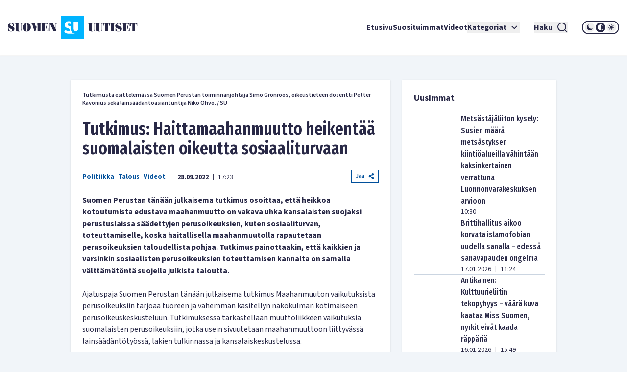

--- FILE ---
content_type: text/html; charset=utf-8
request_url: https://www.suomenuutiset.fi/tutkimus-haittamaahanmuutto-heikentaa-suomalaisten-oikeutta-sosiaaliturvaan/
body_size: 35801
content:
<!DOCTYPE html><html lang="fi"><head><meta charSet="utf-8"/><meta name="viewport" content="width=device-width"/><meta name="theme-color" content="#ffffff"/><link rel="shortcut icon" href="/favicon.ico"/><meta name="description" content="Suomen Perustan tänään julkaisema tutkimus osoittaa, että heikkoa kotoutumista edustava maahanmuutto on vakava uhka kansalaisten suojaksi perustuslaissa sä"/><meta property="og:locale" content="fi_FI"/><meta property="og:type" content="article"/><meta property="og:title" content="Tutkimus: Haittamaahanmuutto heikentää suomalaisten oikeutta sosiaaliturvaan - Suomen Uutiset"/><meta property="og:description" content="Suomen Perustan tänään julkaisema tutkimus osoittaa, että heikkoa kotoutumista edustava maahanmuutto on vakava uhka kansalaisten suojaksi perustuslaissa sä"/><meta property="og:url" content="https://www.suomenuutiset.fi/tutkimus-haittamaahanmuutto-heikentaa-suomalaisten-oikeutta-sosiaaliturvaan/"/><meta property="og:site_name" content="Suomen Uutiset"/><meta property="article:published_time" content="2022-09-28T14:23:47+00:00"/><meta property="article:modified_time" content="2022-09-28T16:29:34+00:00"/><meta property="og:image" content="https://media.suomenuutiset.fi/wp-content/uploads/2022/09/731FC6DC-42A4-424C-A879-51A39CF3AAFB-e1664374908748.jpeg"/><meta property="og:image:width" content="640"/><meta property="og:image:height" content="320"/><meta property="og:image:type" content="image/jpeg"/><title>Tutkimus: Haittamaahanmuutto heikentää suomalaisten oikeutta sosiaaliturvaan - Suomen Uutiset</title><link rel="preload" href="https://media.suomenuutiset.fi/wp-content/uploads/2022/09/731FC6DC-42A4-424C-A879-51A39CF3AAFB-e1664374908748.jpeg" as="image" fetchpriority="high"/><link rel="preload" href="https://media.suomenuutiset.fi/wp-content/uploads/2021/10/Tavio-1.jpg" as="image" fetchpriority="high"/><link rel="preload" href="https://media.suomenuutiset.fi/wp-content/uploads/2022/05/Ruotsi-ongelmalahio.jpg" as="image" fetchpriority="high"/><link rel="preload" href="https://media.suomenuutiset.fi/wp-content/uploads/2015/12/turvapaikanhakijat-e1450341430853.jpg" as="image" fetchpriority="high"/><link rel="preload" href="https://media.suomenuutiset.fi/wp-content/uploads/2022/09/91677C94-AF04-4EE2-81F0-78BAAFCD21FF-scaled-e1664352233598.jpeg" as="image" fetchpriority="high"/><link rel="preload" href="https://media.suomenuutiset.fi/wp-content/uploads/2021/11/Mauri-Peltokangas.jpg" as="image" fetchpriority="high"/><link rel="preload" href="https://media.suomenuutiset.fi/wp-content/uploads/2022/10/815F2E00-10CE-4808-84DF-E12D1E2EB1C2-scaled-e1664893249110.jpeg" as="image" fetchpriority="high"/><link rel="preload" href="https://media.suomenuutiset.fi/wp-content/uploads/2021/11/Purra-1.jpg" as="image" fetchpriority="high"/><link rel="preload" href="https://media.suomenuutiset.fi/wp-content/uploads/2021/03/6058B1D7-C831-4A9B-BAF9-CE607E16FAFD-scaled-e1614613710416.jpeg" as="image" fetchpriority="high"/><link rel="preload" href="https://media.suomenuutiset.fi/wp-content/uploads/2022/05/maahanmuuttovirasto.jpg" as="image" fetchpriority="high"/><link rel="preload" href="https://media.suomenuutiset.fi/wp-content/uploads/2022/12/47D1B505-0486-450D-9F83-CF1294AA54C7-scaled-e1671787359635.jpeg" as="image" fetchpriority="high"/><link rel="preload" href="https://media.suomenuutiset.fi/wp-content/uploads/2025/09/IMG_1199-300x176.jpeg" as="image" fetchpriority="high"/><link rel="preload" href="https://media.suomenuutiset.fi/wp-content/uploads/2026/01/IMG_1882-300x200.jpeg" as="image" fetchpriority="high"/><link rel="preload" href="https://media.suomenuutiset.fi/wp-content/uploads/2026/01/perusta_vaestokehitys3925e8d6-38d6-4a81-b2ed-7547720c7e1f-300x200.jpg" as="image" fetchpriority="high"/><link rel="preload" href="https://media.suomenuutiset.fi/wp-content/uploads/2026/01/IMG_1911-300x195.jpeg" as="image" fetchpriority="high"/><link rel="preload" href="https://media.suomenuutiset.fi/wp-content/uploads/2024/02/IMG_3312-300x167.jpeg" as="image" fetchpriority="high"/><link rel="preload" href="https://media.suomenuutiset.fi/wp-content/uploads/2026/01/IMG_1894-300x200.jpeg" as="image" fetchpriority="high"/><link rel="preload" href="https://media.suomenuutiset.fi/wp-content/uploads/2026/01/IMG_1878-300x197.jpeg" as="image" fetchpriority="high"/><link rel="preload" href="https://media.suomenuutiset.fi/wp-content/uploads/2026/01/IMG_1927-300x200.jpeg" as="image" fetchpriority="high"/><link rel="preload" href="https://media.suomenuutiset.fi/wp-content/uploads/2026/01/IMG_1924-300x200.jpeg" as="image" fetchpriority="high"/><link rel="preload" href="https://media.suomenuutiset.fi/wp-content/uploads/2021/06/asuntojono.png" as="image" fetchpriority="high"/><link rel="preload" href="https://media.suomenuutiset.fi/wp-content/uploads/2026/01/IMG_1921-300x208.jpeg" as="image" fetchpriority="high"/><link rel="preload" href="https://media.suomenuutiset.fi/wp-content/uploads/2026/01/IMG_1920-300x189.jpeg" as="image" fetchpriority="high"/><link rel="preload" href="https://media.suomenuutiset.fi/wp-content/uploads/2026/01/IMG_1919-300x214.jpeg" as="image" fetchpriority="high"/><link rel="preload" href="https://media.suomenuutiset.fi/wp-content/uploads/2026/01/IMG_1917-300x200.jpeg" as="image" fetchpriority="high"/><link rel="preload" href="https://media.suomenuutiset.fi/wp-content/uploads/2024/09/IMG_4471-300x200.jpeg" as="image" fetchpriority="high"/><link rel="preload" href="https://media.suomenuutiset.fi/wp-content/uploads/2019/10/02F4F24B-4936-4FDD-9C6A-067F776FC582-300x180.jpeg" as="image" fetchpriority="high"/><link rel="preload" href="https://media.suomenuutiset.fi/wp-content/uploads/2025/09/IMG_1132-300x200.jpeg" as="image" fetchpriority="high"/><link rel="preload" href="https://media.suomenuutiset.fi/wp-content/uploads/2025/08/IMG_1119-300x200.jpeg" as="image" fetchpriority="high"/><link rel="preload" href="https://media.suomenuutiset.fi/wp-content/uploads/2025/06/vasemmisto_aarimielipiteet-300x200.png" as="image" fetchpriority="high"/><link rel="preload" href="https://media.suomenuutiset.fi/wp-content/uploads/2025/06/vasemmisto_empatia-300x200.png" as="image" fetchpriority="high"/><link rel="preload" href="https://media.suomenuutiset.fi/wp-content/uploads/2025/04/IMG_5868-300x200.jpeg" as="image" fetchpriority="high"/><meta name="next-head-count" content="50"/><link rel="preload" href="/_next/static/media/e633912c3a84ee22-s.p.woff2" as="font" type="font/woff2" crossorigin="anonymous" data-next-font="size-adjust"/><link rel="preload" href="/_next/static/media/a8fd1cd5ef8d8d54-s.p.woff2" as="font" type="font/woff2" crossorigin="anonymous" data-next-font="size-adjust"/><link rel="preload" href="/_next/static/media/19d4c7d3ac217664-s.p.woff2" as="font" type="font/woff2" crossorigin="anonymous" data-next-font="size-adjust"/><link rel="preload" href="/_next/static/media/dc81e2274d40fa6c-s.p.woff2" as="font" type="font/woff2" crossorigin="anonymous" data-next-font="size-adjust"/><link rel="preload" href="/_next/static/media/a3daefb2b997c503-s.p.woff2" as="font" type="font/woff2" crossorigin="anonymous" data-next-font="size-adjust"/><link rel="preload" href="/_next/static/media/3cb413ac0c8f55db-s.p.woff2" as="font" type="font/woff2" crossorigin="anonymous" data-next-font="size-adjust"/><link rel="preload" href="/_next/static/media/3674c80fd7deb439-s.p.woff2" as="font" type="font/woff2" crossorigin="anonymous" data-next-font="size-adjust"/><link rel="preload" href="/_next/static/media/2b9f96414af3386d-s.p.woff2" as="font" type="font/woff2" crossorigin="anonymous" data-next-font="size-adjust"/><link rel="preload" href="/_next/static/media/d7a003c3fe50b6f4-s.p.woff2" as="font" type="font/woff2" crossorigin="anonymous" data-next-font="size-adjust"/><link rel="preload" href="/_next/static/media/a9269b9bf27ed465-s.p.woff2" as="font" type="font/woff2" crossorigin="anonymous" data-next-font="size-adjust"/><link rel="preload" href="/_next/static/media/b6a6f0b43d027304-s.p.woff2" as="font" type="font/woff2" crossorigin="anonymous" data-next-font="size-adjust"/><link rel="preload" href="/_next/static/css/98854eba120e0470.css" as="style"/><link rel="stylesheet" href="/_next/static/css/98854eba120e0470.css" data-n-g=""/><noscript data-n-css=""></noscript><script defer="" nomodule="" src="/_next/static/chunks/polyfills-78c92fac7aa8fdd8.js"></script><script src="/_next/static/chunks/webpack-85effd2b311d00bc.js" defer=""></script><script src="/_next/static/chunks/framework-15dbb01add9be91c.js" defer=""></script><script src="/_next/static/chunks/main-9f50ec72f51138e8.js" defer=""></script><script src="/_next/static/chunks/pages/_app-7cef2443075ad23c.js" defer=""></script><script src="/_next/static/chunks/pages/%5B...wordpressNode%5D-4effea870ca4da73.js" defer=""></script><script src="/_next/static/fxuQ3uZMZUtAhEO6vmciR/_buildManifest.js" defer=""></script><script src="/_next/static/fxuQ3uZMZUtAhEO6vmciR/_ssgManifest.js" defer=""></script></head><body><div id="__next"><script>!function(){try{var d=document.documentElement,c=d.classList;c.remove('light','dark');var e=localStorage.getItem('theme');if('system'===e||(!e&&true)){var t='(prefers-color-scheme: dark)',m=window.matchMedia(t);if(m.media!==t||m.matches){d.style.colorScheme = 'dark';c.add('dark')}else{d.style.colorScheme = 'light';c.add('light')}}else if(e){c.add(e|| '')}if(e==='light'||e==='dark')d.style.colorScheme=e}catch(e){}}()</script><div class="__variable_13feef __variable_644bcb __variable_782c23 font-source-sans"><div class="flex flex-col space-y-6"><header class="box-shadow-sm bg-white dark:bg-zinc-800"><div class="px-4 min-[1300px]:px-12 max-[1024px]:max-w-[1024px] mx-auto flex w-full justify-between lg:grid lg:grid-cols-12 items-center font-inter shadow dark:shadow-none h-[64px] md:h-[112px]"><div class="col-span-2 relative z-[100] mr-8 lg:mr-0"><a title="Suomen uutiset etusivu" class="font-bold text-primary dark:text-white" href="/"><svg width="265" height="48" viewBox="0 0 265 48" fill="none" xmlns="http://www.w3.org/2000/svg" class="w-[175px] md:w-[265px] hidden dark:block"><path d="M156.113 0H108.113V48H156.113V0ZM134.275 11.9915H143.492V26.2154C143.492 27.2709 143.419 29.0517 142.22 30.2907C141.252 31.3293 139.931 31.5579 138.884 31.5635C137.837 31.5579 136.516 31.3293 135.548 30.2907C134.348 29.0546 134.275 27.2709 134.275 26.2154V11.9915ZM123.348 36.7535C121.657 36.7394 120.167 36.4798 118.68 35.7347C117.443 35.1167 116.024 33.9878 115.115 33.079L118.025 29.0771C118.643 29.6952 119.625 30.5306 120.28 30.9313C121.225 31.5127 122.207 31.8034 123.336 31.8034C124.064 31.8034 125.083 31.6566 125.882 30.9652C126.353 30.5644 126.754 29.9097 126.754 29.0009C126.754 28.1994 126.427 27.6914 125.919 27.254C125.264 26.7093 123.774 26.1618 123.082 25.9078L121.081 25.2164C119.952 24.8156 118.643 24.3076 117.697 23.2888C116.425 21.9426 116.241 20.2324 116.241 19.0696C116.241 16.9247 116.896 15.1044 118.352 13.6143C120.062 11.8674 122.1 11.396 124.355 11.396C125.419 11.396 126.898 11.5146 128.56 12.1439V17.4666C126.951 16.2192 125.602 16.1261 124.973 16.1261C124.208 16.1261 123.263 16.2361 122.608 16.9614C122.244 17.3255 121.99 17.8702 121.99 18.4882C121.99 19.0696 122.171 19.5071 122.535 19.8344C123.116 20.3791 123.954 20.5992 125.591 21.2173L127.409 21.9087C127.77 22.047 128.162 22.2023 128.557 22.3829V26.3114C128.557 27.7761 128.673 29.4581 129.359 31.1204C129.762 32.1138 130.366 33.1016 131.269 34.0329C133.183 36.0056 135.342 36.6011 137.461 36.7535H123.348Z" fill="#00B4FF"></path><path d="M3.98777 18.2569C3.98777 17.0744 4.98401 16.0782 6.86077 16.0782C8.76011 16.0782 9.40922 16.8204 11.0574 20.8759H12.2625V16.8204C10.9191 16.1488 9.15522 15.5674 7.2333 15.5674C3.20038 15.5674 0 17.8618 0 21.0142C0 27.2965 9.18062 26.1139 9.18062 29.4526C9.18062 31.0754 7.90499 31.8402 6.02822 31.8402C3.96519 31.8402 3.45438 30.6803 1.7159 26.2297H0.510819V31.0754C2.22672 31.9785 4.49859 32.351 6.28222 32.351C10.27 32.351 13.5833 30.4037 13.5833 26.7179C13.5833 20.8534 3.98777 21.5956 3.98777 18.2569Z" fill="white"></path><path d="M83.2435 26.1394H82.363C81.3668 29.6163 81.0648 31.4705 79.6283 31.4705H75.618V23.8675H77.0093C78.0535 23.8675 78.2624 25.1883 78.8861 27.0199H79.5352V20.2043H78.8861C78.2595 22.0359 78.0507 23.3567 77.0093 23.3567H75.618V16.4479H79.188C80.7177 16.4479 80.6471 17.1676 82.0159 20.9691H82.8964V15.9399H68.6641V16.4508H69.776V31.4733H68.6641V31.9842H83.2464V26.1394H83.2435Z" fill="white"></path><path d="M57.8132 24.8862H57.7681L55.056 15.937H47.9609V16.4478H49.1209V31.4704H47.9609V31.9784H51.3222V31.4704H49.77V17.1901H49.8179L54.1528 31.9784H56.1905L60.7822 17.0518H60.8274V31.4704H59.436V31.9784H67.8292V31.4704H66.6693V16.4478H67.8292V15.937H60.5734L57.8132 24.8862Z" fill="white"></path><path d="M26.311 16.4479H27.423V27.9936C27.423 30.336 26.1727 31.4705 24.3157 31.4705C22.6224 31.4705 21.835 30.3106 21.835 28.7358V16.4508H22.9949V15.9399H14.8359V16.4508H15.9959V27.6013C15.9959 31.0557 18.0815 32.3539 22.1624 32.3539C26.4041 32.3539 28.0749 31.1008 28.0749 27.5335V16.4536H29.2348V15.9428H26.311V16.4479Z" fill="white"></path><path d="M38.5727 15.5674C33.4955 15.5674 30.25 19.0443 30.25 23.9578C30.25 28.8712 33.4955 32.3482 38.5727 32.3482C43.6498 32.3482 46.8953 28.8712 46.8953 23.9578C46.8953 19.0443 43.6498 15.5674 38.5727 15.5674ZM39.8229 30.7734C39.6141 31.4931 39.1738 31.8402 38.5727 31.8402C37.9687 31.8402 37.5285 31.4931 37.3196 30.7734C37.1108 29.9606 36.8794 27.8073 36.8794 23.9578C36.8794 20.1083 37.1108 17.955 37.3196 17.1422C37.5285 16.4225 37.9687 16.0754 38.5727 16.0754C39.1766 16.0754 39.6169 16.4225 39.8229 17.1422C40.0318 17.9521 40.2632 20.1083 40.2632 23.9578C40.2632 27.8073 40.0318 29.9634 39.8229 30.7734Z" fill="white"></path><path d="M96.154 16.4478H97.8473V28.0612H97.7768L92.0505 15.937H84.4023V16.4478H85.5143V31.4704H84.4023V31.9784H87.947V31.4704H86.1634V16.6793H86.2311L93.3713 31.9784H98.4964V16.4478H99.8398V15.937H96.154V16.4478Z" fill="white"></path><path d="M165.306 27.5984C165.306 31.0527 167.392 32.3509 171.473 32.3509C175.715 32.3509 177.385 31.1007 177.385 27.5278V16.4478H178.543V15.937H175.622V16.4478H176.734V27.9935C176.734 30.3359 175.48 31.4704 173.626 31.4704C171.933 31.4704 171.146 30.3105 171.146 28.7357V16.4507H172.305V15.9398H164.146V16.4507H165.306V27.5984Z" fill="white"></path><path d="M190.643 16.4479H191.755V27.9936C191.755 30.336 190.502 31.4705 188.648 31.4705C186.954 31.4705 186.167 30.3106 186.167 28.7358V16.4508H187.327V15.9399H179.168V16.4508H180.328V27.6013C180.328 31.0557 182.414 32.3539 186.494 32.3539C190.736 32.3539 192.407 31.1036 192.407 27.5307V16.4508H193.567V15.9399H190.646V16.4479H190.643Z" fill="white"></path><path d="M194.258 21.2456H195.139C195.859 17.5824 196.437 16.4478 197.456 16.4478H198.475V31.4704H197.315V31.9812H205.474V31.4704H204.314V16.4478H205.333C206.352 16.4478 206.933 17.5852 207.65 21.2456H208.53V15.937H194.25V21.2456H194.258Z" fill="white"></path><path d="M250.057 15.937V21.2456H250.937C251.657 17.5824 252.235 16.4478 253.254 16.4478H254.273V31.4704H253.113V31.9812H261.272V31.4704H260.112V16.4478H261.131C262.15 16.4478 262.731 17.5852 263.448 21.2456H264.328V15.937H250.057Z" fill="white"></path><path d="M245.232 31.4705H241.221V23.8675H242.613C243.657 23.8675 243.863 25.1883 244.49 27.0199H245.139V20.2043H244.49C243.863 22.0359 243.654 23.3567 242.613 23.3567H241.221V16.4479H244.792C246.321 16.4479 246.251 17.1676 247.619 20.9691H248.5V15.9399H234.268V16.4508H235.38V31.4733H234.268V31.9842H248.85V26.1422H247.969C246.97 29.6163 246.671 31.4705 245.232 31.4705Z" fill="white"></path><path d="M209.535 16.4478H210.695V31.4704H209.535V31.9784H217.694V31.4704H216.537V16.4478H217.694V15.937H209.535V16.4478Z" fill="white"></path><path d="M223.258 18.2569C223.258 17.0744 224.255 16.0782 226.134 16.0782C228.034 16.0782 228.685 16.8204 230.331 20.8759H231.536V16.8176C230.193 16.1459 228.429 15.5674 226.507 15.5674C222.474 15.5674 219.273 17.8618 219.273 21.0142C219.273 27.2965 228.454 26.1139 228.454 29.4526C228.454 31.0754 227.178 31.8402 225.302 31.8402C223.239 31.8402 222.728 30.6803 220.989 26.2297H219.784V31.0754C221.5 31.9785 223.772 32.351 225.556 32.351C229.543 32.351 232.857 30.4037 232.857 26.7179C232.854 20.8534 223.258 21.5956 223.258 18.2569Z" fill="white"></path></svg><svg width="265" height="48" viewBox="0 0 265 48" fill="none" xmlns="http://www.w3.org/2000/svg" class="w-[175px] md:w-[265px] block dark:hidden"><path d="M156.113 0H108.113V48H156.113V0ZM134.275 11.9915H143.492V26.2154C143.492 27.2709 143.419 29.0517 142.22 30.2907C141.252 31.3293 139.931 31.5579 138.884 31.5635C137.837 31.5579 136.516 31.3293 135.548 30.2907C134.348 29.0546 134.275 27.2709 134.275 26.2154V11.9915ZM123.348 36.7535C121.657 36.7394 120.167 36.4798 118.68 35.7347C117.443 35.1167 116.024 33.9878 115.115 33.079L118.025 29.0771C118.643 29.6952 119.625 30.5306 120.28 30.9313C121.225 31.5127 122.207 31.8034 123.336 31.8034C124.064 31.8034 125.083 31.6566 125.882 30.9652C126.353 30.5644 126.754 29.9097 126.754 29.0009C126.754 28.1994 126.427 27.6914 125.919 27.254C125.264 26.7093 123.774 26.1618 123.082 25.9078L121.081 25.2164C119.952 24.8156 118.643 24.3076 117.697 23.2888C116.425 21.9426 116.241 20.2324 116.241 19.0696C116.241 16.9247 116.896 15.1044 118.352 13.6143C120.062 11.8674 122.1 11.396 124.355 11.396C125.419 11.396 126.898 11.5146 128.56 12.1439V17.4666C126.951 16.2192 125.602 16.1261 124.973 16.1261C124.208 16.1261 123.263 16.2361 122.608 16.9614C122.244 17.3255 121.99 17.8702 121.99 18.4882C121.99 19.0696 122.171 19.5071 122.535 19.8344C123.116 20.3791 123.954 20.5992 125.591 21.2173L127.409 21.9087C127.77 22.047 128.162 22.2023 128.557 22.3829V26.3114C128.557 27.7761 128.673 29.4581 129.359 31.1204C129.762 32.1138 130.366 33.1016 131.269 34.0329C133.183 36.0056 135.342 36.6011 137.461 36.7535H123.348Z" fill="#00B4FF"></path><path d="M3.98777 18.2569C3.98777 17.0744 4.98401 16.0782 6.86077 16.0782C8.76011 16.0782 9.40922 16.8204 11.0574 20.8759H12.2625V16.8204C10.9191 16.1488 9.15522 15.5674 7.2333 15.5674C3.20038 15.5674 0 17.8618 0 21.0142C0 27.2965 9.18062 26.1139 9.18062 29.4526C9.18062 31.0754 7.90499 31.8402 6.02822 31.8402C3.96519 31.8402 3.45438 30.6803 1.7159 26.2297H0.510819V31.0754C2.22672 31.9785 4.49859 32.351 6.28222 32.351C10.27 32.351 13.5833 30.4037 13.5833 26.7179C13.5833 20.8534 3.98777 21.5956 3.98777 18.2569Z" fill="#282846"></path><path d="M83.2435 26.1394H82.363C81.3668 29.6163 81.0648 31.4705 79.6283 31.4705H75.618V23.8675H77.0093C78.0535 23.8675 78.2624 25.1883 78.8861 27.0199H79.5352V20.2043H78.8861C78.2595 22.0359 78.0507 23.3567 77.0093 23.3567H75.618V16.4479H79.188C80.7177 16.4479 80.6471 17.1676 82.0159 20.9691H82.8964V15.9399H68.6641V16.4508H69.776V31.4733H68.6641V31.9842H83.2464V26.1394H83.2435Z" fill="#282846"></path><path d="M57.8132 24.8862H57.7681L55.056 15.937H47.9609V16.4478H49.1209V31.4704H47.9609V31.9784H51.3222V31.4704H49.77V17.1901H49.8179L54.1528 31.9784H56.1905L60.7822 17.0518H60.8274V31.4704H59.436V31.9784H67.8292V31.4704H66.6693V16.4478H67.8292V15.937H60.5734L57.8132 24.8862Z" fill="#282846"></path><path d="M26.311 16.4479H27.423V27.9936C27.423 30.336 26.1727 31.4705 24.3157 31.4705C22.6224 31.4705 21.835 30.3106 21.835 28.7358V16.4508H22.9949V15.9399H14.8359V16.4508H15.9959V27.6013C15.9959 31.0557 18.0815 32.3539 22.1624 32.3539C26.4041 32.3539 28.0749 31.1008 28.0749 27.5335V16.4536H29.2348V15.9428H26.311V16.4479Z" fill="#282846"></path><path d="M38.5727 15.5674C33.4955 15.5674 30.25 19.0443 30.25 23.9578C30.25 28.8712 33.4955 32.3482 38.5727 32.3482C43.6498 32.3482 46.8953 28.8712 46.8953 23.9578C46.8953 19.0443 43.6498 15.5674 38.5727 15.5674ZM39.8229 30.7734C39.6141 31.4931 39.1738 31.8402 38.5727 31.8402C37.9687 31.8402 37.5285 31.4931 37.3196 30.7734C37.1108 29.9606 36.8794 27.8073 36.8794 23.9578C36.8794 20.1083 37.1108 17.955 37.3196 17.1422C37.5285 16.4225 37.9687 16.0754 38.5727 16.0754C39.1766 16.0754 39.6169 16.4225 39.8229 17.1422C40.0318 17.9521 40.2632 20.1083 40.2632 23.9578C40.2632 27.8073 40.0318 29.9634 39.8229 30.7734Z" fill="#282846"></path><path d="M96.154 16.4478H97.8473V28.0612H97.7768L92.0505 15.937H84.4023V16.4478H85.5143V31.4704H84.4023V31.9784H87.947V31.4704H86.1634V16.6793H86.2311L93.3713 31.9784H98.4964V16.4478H99.8398V15.937H96.154V16.4478Z" fill="#282846"></path><path d="M165.306 27.5984C165.306 31.0527 167.392 32.3509 171.473 32.3509C175.715 32.3509 177.385 31.1007 177.385 27.5278V16.4478H178.543V15.937H175.622V16.4478H176.734V27.9935C176.734 30.3359 175.48 31.4704 173.626 31.4704C171.933 31.4704 171.146 30.3105 171.146 28.7357V16.4507H172.305V15.9398H164.146V16.4507H165.306V27.5984Z" fill="#282846"></path><path d="M190.643 16.4479H191.755V27.9936C191.755 30.336 190.502 31.4705 188.648 31.4705C186.954 31.4705 186.167 30.3106 186.167 28.7358V16.4508H187.327V15.9399H179.168V16.4508H180.328V27.6013C180.328 31.0557 182.414 32.3539 186.494 32.3539C190.736 32.3539 192.407 31.1036 192.407 27.5307V16.4508H193.567V15.9399H190.646V16.4479H190.643Z" fill="#282846"></path><path d="M194.258 21.2456H195.139C195.859 17.5824 196.437 16.4478 197.456 16.4478H198.475V31.4704H197.315V31.9812H205.474V31.4704H204.314V16.4478H205.333C206.352 16.4478 206.933 17.5852 207.65 21.2456H208.53V15.937H194.25V21.2456H194.258Z" fill="#282846"></path><path d="M250.057 15.937V21.2456H250.937C251.657 17.5824 252.235 16.4478 253.254 16.4478H254.273V31.4704H253.113V31.9812H261.272V31.4704H260.112V16.4478H261.131C262.15 16.4478 262.731 17.5852 263.448 21.2456H264.328V15.937H250.057Z" fill="#282846"></path><path d="M245.232 31.4705H241.221V23.8675H242.613C243.657 23.8675 243.863 25.1883 244.49 27.0199H245.139V20.2043H244.49C243.863 22.0359 243.654 23.3567 242.613 23.3567H241.221V16.4479H244.792C246.321 16.4479 246.251 17.1676 247.619 20.9691H248.5V15.9399H234.268V16.4508H235.38V31.4733H234.268V31.9842H248.85V26.1422H247.969C246.97 29.6163 246.671 31.4705 245.232 31.4705Z" fill="#282846"></path><path d="M209.535 16.4478H210.695V31.4704H209.535V31.9784H217.694V31.4704H216.537V16.4478H217.694V15.937H209.535V16.4478Z" fill="#282846"></path><path d="M223.258 18.2569C223.258 17.0744 224.255 16.0782 226.134 16.0782C228.034 16.0782 228.685 16.8204 230.331 20.8759H231.536V16.8176C230.193 16.1459 228.429 15.5674 226.507 15.5674C222.474 15.5674 219.273 17.8618 219.273 21.0142C219.273 27.2965 228.454 26.1139 228.454 29.4526C228.454 31.0754 227.178 31.8402 225.302 31.8402C223.239 31.8402 222.728 30.6803 220.989 26.2297H219.784V31.0754C221.5 31.9785 223.772 32.351 225.556 32.351C229.543 32.351 232.857 30.4037 232.857 26.7179C232.854 20.8534 223.258 21.5956 223.258 18.2569Z" fill="#282846"></path></svg></a></div><div class="z-[100] xl:hidden flex"><button aria-expanded="false" class="font-bold flex justify-center items-center dark:text-white text-primary mr-5"><span class="mr-2">Haku</span><svg stroke="currentColor" fill="currentColor" stroke-width="0" viewBox="0 0 24 24" height="24" width="24" xmlns="http://www.w3.org/2000/svg"><path d="M18.031 16.6168L22.3137 20.8995L20.8995 22.3137L16.6168 18.031C15.0769 19.263 13.124 20 11 20C6.032 20 2 15.968 2 11C2 6.032 6.032 2 11 2C15.968 2 20 6.032 20 11C20 13.124 19.263 15.0769 18.031 16.6168ZM16.0247 15.8748C17.2475 14.6146 18 12.8956 18 11C18 7.1325 14.8675 4 11 4C7.1325 4 4 7.1325 4 11C4 14.8675 7.1325 18 11 18C12.8956 18 14.6146 17.2475 15.8748 16.0247L16.0247 15.8748Z"></path></svg></button><button title="Avaa Navigaatio" aria-expanded="false"><svg stroke="currentColor" fill="currentColor" stroke-width="0" viewBox="0 0 24 24" height="24" width="24" xmlns="http://www.w3.org/2000/svg"><path d="M3 4H21V6H3V4ZM3 11H21V13H3V11ZM3 18H21V20H3V18Z"></path></svg></button></div><nav class="absolute z-50 lg:static w-full col-span-10 flex inset-y-0 inset-x-0 lg:inset-y-auto lg:inset-x-auto md:py-4 lg:p-0 mt-16 lg:mt-0 hidden lg:flex"><ul class="w-full lg:w-auto lg:items-center flex flex-col lg:gap-8 2xl:flex-row list-none m-0 ml-auto p-0 pl-4 pr-4 lg:pr-0 bg-white dark:bg-zinc-800 overflow-scroll lg:overflow-visible"><li class="hover:bg-gray/50 flex"><div class="relative xl:w-auto w-full"><div class="flex"><a class="whitespace-nowrap py-6 lg:py-0 flex font-bold text-base text-primary dark:text-white hover:underline focus:underline focus:outline-none decoration-2 underline-offset-[8px] decoration-lightblue lg:w-auto w-full" href="/">Etusivu</a></div><div class="lg:hidden block h-[2px] w-full"></div></div></li><li class="hover:bg-gray/50 flex border-t-2 lg:border-none border-lightblue"><div class="relative xl:w-auto w-full"><div class="flex"><a class="whitespace-nowrap py-6 lg:py-0 flex font-bold text-base text-primary dark:text-white hover:underline focus:underline focus:outline-none decoration-2 underline-offset-[8px] decoration-lightblue lg:w-auto w-full" href="https://www.suomenuutiset.fi/suosituimmat/2025/kuukausi/julkaisuaika/">Suosituimmat</a></div><div class="lg:hidden block h-[2px] w-full"></div></div></li><li class="hover:bg-gray/50 flex border-t-2 lg:border-none border-lightblue"><div class="relative xl:w-auto w-full"><div class="flex"><a class="whitespace-nowrap py-6 lg:py-0 flex font-bold text-base text-primary dark:text-white hover:underline focus:underline focus:outline-none decoration-2 underline-offset-[8px] decoration-lightblue lg:w-auto w-full" href="/kategoria/videot/">Videot</a></div></div></li><li class="hover:bg-gray/50 flex border-t-2 lg:border-none border-lightblue"><div class="relative xl:w-auto w-full"><div class="flex"><button class="whitespace-nowrap py-6 lg:py-0 flex font-bold text-base text-primary dark:text-white hover:underline focus:underline focus:outline-none decoration-2 underline-offset-[8px] decoration-lightblue lg:w-auto w-full" title="Avaa alanavigaatio Kategoriat" aria-expanded="false">Kategoriat<!-- --> <svg stroke="currentColor" fill="currentColor" stroke-width="0" viewBox="0 0 24 24" class="ml-1" height="24" width="24" xmlns="http://www.w3.org/2000/svg"><path fill="none" d="M0 0h24v24H0V0z"></path><path d="M7.41 8.59 12 13.17l4.59-4.58L18 10l-6 6-6-6 1.41-1.41z"></path></svg></button></div></div></li><li class="mt-6 mx-7 xl:mt-0 hidden xl:inline-block"><button aria-expanded="false" class="font-bold flex justify-center items-center dark:text-white text-primary"><span class="mr-2">Haku</span><svg stroke="currentColor" fill="currentColor" stroke-width="0" viewBox="0 0 24 24" height="24" width="24" xmlns="http://www.w3.org/2000/svg"><path d="M18.031 16.6168L22.3137 20.8995L20.8995 22.3137L16.6168 18.031C15.0769 19.263 13.124 20 11 20C6.032 20 2 15.968 2 11C2 6.032 6.032 2 11 2C15.968 2 20 6.032 20 11C20 13.124 19.263 15.0769 18.031 16.6168ZM16.0247 15.8748C17.2475 14.6146 18 12.8956 18 11C18 7.1325 14.8675 4 11 4C7.1325 4 4 7.1325 4 11C4 14.8675 7.1325 18 11 18C12.8956 18 14.6146 17.2475 15.8748 16.0247L16.0247 15.8748Z"></path></svg></button></li><li class="hover:bg-gray/50 flex border-t-2 lg:border-none border-lightblue"><div class="relative lg:w-auto w-full"><div class="flex mb-6 lg:mb-0"><div class="border-2 rounded-full dark:border-white border-primary md:h-[28px] md:w-[76px] h-[32px] w-[88px] justify-center items-center flex lg:mt-0 mt-10"><button title="dark" class="md:w-[20px] md:h-[20px] h-[24px] w-[24px] rounded-full mx-[1px] flex justify-center items-center dark:bg-zinc-800 fill-primary dark:fill-white"><svg class="w-[16px] h-[16px] md:h-[12px] md:w-[12px]" width="12" height="12" viewBox="0 0 12 12" xmlns="http://www.w3.org/2000/svg"><path d="M12 8.30707C10.8374 8.83292 9.54225 8.99203 8.28698 8.76321C7.03171 8.53439 5.87597 7.9285 4.97374 7.02626C4.0715 6.12403 3.46562 4.96828 3.23679 3.71302C3.00797 2.45775 3.16709 1.16256 3.69293 0C2.7674 0.418266 1.95715 1.05482 1.33171 1.85505C0.706258 2.65528 0.284279 3.5953 0.101973 4.59446C-0.0803334 5.59362 -0.0175252 6.62209 0.285009 7.59164C0.587544 8.56119 1.12077 9.44288 1.83895 10.1611C2.55713 10.8792 3.43881 11.4125 4.40836 11.715C5.37791 12.0175 6.40638 12.0803 7.40554 11.898C8.4047 11.7157 9.34472 11.2937 10.1449 10.6683C10.9452 10.0428 11.5817 9.2326 12 8.30707Z"></path></svg></button><button title="system" class="md:w-[20px] md:h-[20px] h-[24px] w-[24px] rounded-full mx-[1px] flex justify-center items-center dark:bg-zinc-800 fill-primary dark:fill-white"><svg class="w-[16px] h-[16px] md:h-[12px] md:w-[12px]" width="12" height="12" viewBox="0 0 12 12" xmlns="http://www.w3.org/2000/svg"><path fill-rule="evenodd" clip-rule="evenodd" d="M6 12C9.31348 12 12 9.31372 12 6C12 2.68628 9.31348 0 6 0C2.68652 0 0 2.68628 0 6C0 9.31372 2.68652 12 6 12ZM11 6C11 8.76141 8.76172 11 6 11V1C8.76172 1 11 3.23859 11 6Z"></path></svg></button><button title="light" class="md:w-[20px] md:h-[20px] h-[24px] w-[24px] rounded-full mx-[1px] flex justify-center items-center dark:bg-zinc-800 fill-primary dark:fill-white"><svg class="w-[16px] h-[16px] md:h-[12px] md:w-[12px]" width="12" height="12" viewBox="0 0 12 12" xmlns="http://www.w3.org/2000/svg"><path fill-rule="evenodd" clip-rule="evenodd" d="M6 0C6.19891 0 6.38968 0.0790176 6.53033 0.21967C6.67098 0.360322 6.75 0.551088 6.75 0.75V1.5C6.75 1.69891 6.67098 1.88968 6.53033 2.03033C6.38968 2.17098 6.19891 2.25 6 2.25C5.80109 2.25 5.61032 2.17098 5.46967 2.03033C5.32902 1.88968 5.25 1.69891 5.25 1.5V0.75C5.25 0.551088 5.32902 0.360322 5.46967 0.21967C5.61032 0.0790176 5.80109 0 6 0ZM9 6C9 6.79565 8.68393 7.55871 8.12132 8.12132C7.55871 8.68393 6.79565 9 6 9C5.20435 9 4.44129 8.68393 3.87868 8.12132C3.31607 7.55871 3 6.79565 3 6C3 5.20435 3.31607 4.44129 3.87868 3.87868C4.44129 3.31607 5.20435 3 6 3C6.79565 3 7.55871 3.31607 8.12132 3.87868C8.68393 4.44129 9 5.20435 9 6ZM8.652 9.7125L9.18225 10.2427C9.3237 10.3794 9.51315 10.455 9.7098 10.4533C9.90645 10.4515 10.0946 10.3727 10.2336 10.2336C10.3727 10.0946 10.4515 9.90645 10.4533 9.7098C10.455 9.51315 10.3794 9.3237 10.2427 9.18225L9.7125 8.652C9.57105 8.51538 9.3816 8.43979 9.18495 8.44149C8.9883 8.4432 8.80019 8.52208 8.66114 8.66114C8.52208 8.80019 8.4432 8.9883 8.44149 9.18495C8.43979 9.3816 8.51538 9.57105 8.652 9.7125ZM10.242 1.75725C10.3826 1.8979 10.4616 2.08863 10.4616 2.2875C10.4616 2.48637 10.3826 2.6771 10.242 2.81775L9.7125 3.348C9.64331 3.41963 9.56056 3.47677 9.46905 3.51608C9.37755 3.55538 9.27914 3.57607 9.17955 3.57694C9.07997 3.5778 8.98121 3.55883 8.88903 3.52112C8.79686 3.48341 8.71312 3.42772 8.6427 3.3573C8.57228 3.28688 8.51659 3.20314 8.47888 3.11097C8.44117 3.01879 8.4222 2.92003 8.42306 2.82045C8.42393 2.72086 8.44462 2.62245 8.48392 2.53095C8.52323 2.43944 8.58037 2.35669 8.652 2.2875L9.18225 1.75725C9.3229 1.61665 9.51363 1.53766 9.7125 1.53766C9.91137 1.53766 10.1014 1.61665 10.242 1.75725ZM11.25 6.75C11.4489 6.75 11.6397 6.67098 11.7803 6.53033C11.921 6.38968 12 6.19891 12 6C12 5.80109 11.921 5.61032 11.7803 5.46967C11.6397 5.32902 11.4489 5.25 11.25 5.25H10.5C10.3011 5.25 10.1103 5.32902 9.96967 5.46967C9.82902 5.61032 9.75 5.80109 9.75 6C9.75 6.19891 9.82902 6.38968 9.96967 6.53033C10.1103 6.67098 10.3011 6.75 10.5 6.75H11.25ZM6 9.75C6.19891 9.75 6.38968 9.82902 6.53033 9.96967C6.67098 10.1103 6.75 10.3011 6.75 10.5V11.25C6.75 11.4489 6.67098 11.6397 6.53033 11.7803C6.38968 11.921 6.19891 12 6 12C5.80109 12 5.61032 11.921 5.46967 11.7803C5.32902 11.6397 5.25 11.4489 5.25 11.25V10.5C5.25 10.3011 5.32902 10.1103 5.46967 9.96967C5.61032 9.82902 5.80109 9.75 6 9.75ZM2.2875 3.348C2.35713 3.41768 2.43981 3.47297 2.53081 3.5107C2.62181 3.54843 2.71935 3.56787 2.81786 3.5679C2.91637 3.56794 3.01392 3.54857 3.10495 3.5109C3.19598 3.47323 3.27869 3.41801 3.34837 3.34837C3.41806 3.27874 3.47334 3.19607 3.51107 3.10507C3.5488 3.01407 3.56824 2.91653 3.56828 2.81802C3.56831 2.7195 3.54894 2.62195 3.51128 2.53092C3.47361 2.4399 3.41838 2.35718 3.34875 2.2875L2.81775 1.75725C2.6763 1.62063 2.48685 1.54504 2.2902 1.54674C2.09355 1.54845 1.90544 1.62733 1.76639 1.76639C1.62733 1.90544 1.54845 2.09355 1.54674 2.2902C1.54504 2.48685 1.62063 2.6763 1.75725 2.81775L2.2875 3.348ZM3.348 9.7125L2.81775 10.2427C2.6763 10.3794 2.48685 10.455 2.2902 10.4533C2.09355 10.4515 1.90544 10.3727 1.76639 10.2336C1.62733 10.0946 1.54845 9.90645 1.54674 9.7098C1.54504 9.51315 1.62063 9.3237 1.75725 9.18225L2.2875 8.652C2.42895 8.51538 2.6184 8.43979 2.81505 8.44149C3.0117 8.4432 3.19981 8.52208 3.33886 8.66114C3.47792 8.80019 3.5568 8.9883 3.55851 9.18495C3.56021 9.3816 3.48462 9.57105 3.348 9.7125ZM1.5 6.75C1.69891 6.75 1.88968 6.67098 2.03033 6.53033C2.17098 6.38968 2.25 6.19891 2.25 6C2.25 5.80109 2.17098 5.61032 2.03033 5.46967C1.88968 5.32902 1.69891 5.25 1.5 5.25H0.75C0.551088 5.25 0.360322 5.32902 0.21967 5.46967C0.0790176 5.61032 0 5.80109 0 6C0 6.19891 0.0790176 6.38968 0.21967 6.53033C0.360322 6.67098 0.551088 6.75 0.75 6.75H1.5Z"></path></svg></button></div></div></div></li></ul></nav></div><div class="hidden xl:block h-[3px] w-full"></div></header><main><section class="grid grid-cols-12 gap-6 mb-6 max-w-[1024px] w-full px-0 md:px-4 mx-auto"><div class="col-span-full md:col-span-8 space-y-6"><div class=" shadow p-4 md:p-6 space-y-6 bg-white dark:bg-zinc-800 text-primary dark:text-white"><div class="-mx-4 md:-mx-6 -mt-4 md:-mt-6"><div class="aspect-[3/2] bg-gray-200 overflow-hidden relative"><img alt="Artikkeli kuva" fetchpriority="high" decoding="async" data-nimg="fill" class="absolute" style="position:absolute;height:100%;width:100%;left:0;top:0;right:0;bottom:0;object-fit:cover;color:transparent" src="https://media.suomenuutiset.fi/wp-content/uploads/2022/09/731FC6DC-42A4-424C-A879-51A39CF3AAFB-e1664374908748.jpeg"/></div></div><div class="space-y-6"><p class="text-xs font-semibold">Tutkimusta esittelemässä Suomen Perustan toiminnanjohtaja Simo Grönroos, oikeustieteen dosentti Petter Kavonius sekä lainsäädäntöasiantuntija Niko Ohvo.<span> / </span>SU</p></div><h1 class="text-3xl md:text-4xl font-semibold font-fira-sans-extra text-primary dark:text-white">Tutkimus: Haittamaahanmuutto heikentää suomalaisten oikeutta sosiaaliturvaan</h1><div class="flex flex-row justify-between items-center flex-wrap gap-4"><div class="flex flex-wrap"><div class="mr-4"><a class="text-sm font-bold mr-2 text-darkblue dark:text-lightblue" href="/kategoria/politiikka/">Politiikka</a><a class="text-sm font-bold mr-2 text-darkblue dark:text-lightblue" href="/kategoria/talous/">Talous</a><a class="text-sm font-bold mr-2 text-darkblue dark:text-lightblue" href="/kategoria/videot/">Videot</a></div><div class="mt-1"><div class="flex text-sm font-source-sans items-center"><span class="block pr-2 font-bold">28.09.2022</span> <span class="text-xs">|</span><span class="pl-2">17:23</span></div></div></div><div class=""><div class="md:ml-auto flex"><button aria-haspopup="dialog" class="dark:text-white text-darkblue font-semibold dark:bg-zinc-800 bg-white px-2 py-1 leading-4 flex items-center border-solid border border-darkblue dark:border-white text-xs">Jaa <svg stroke="currentColor" fill="currentColor" stroke-width="0" viewBox="0 0 448 512" class="ml-2" height="12" width="12" xmlns="http://www.w3.org/2000/svg"><path d="M352 320c-22.608 0-43.387 7.819-59.79 20.895l-102.486-64.054a96.551 96.551 0 0 0 0-41.683l102.486-64.054C308.613 184.181 329.392 192 352 192c53.019 0 96-42.981 96-96S405.019 0 352 0s-96 42.981-96 96c0 7.158.79 14.13 2.276 20.841L155.79 180.895C139.387 167.819 118.608 160 96 160c-53.019 0-96 42.981-96 96s42.981 96 96 96c22.608 0 43.387-7.819 59.79-20.895l102.486 64.054A96.301 96.301 0 0 0 256 416c0 53.019 42.981 96 96 96s96-42.981 96-96-42.981-96-96-96z"></path></svg></button></div></div></div><div><div class="font-bold"><div class="mb-6 md:mb-5"><p></p></div></div><div class="space-y-6"></div><div class="wysiwyg"><p><strong>Suomen Perustan tänään julkaisema tutkimus osoittaa, että heikkoa kotoutumista edustava maahanmuutto on vakava uhka kansalaisten suojaksi perustuslaissa säädettyjen perusoikeuksien, kuten sosiaaliturvan, toteuttamiselle, koska haitallisella maahanmuutolla rapautetaan perusoikeuksien taloudellista pohjaa. Tutkimus painottaakin, että kaikkien ja varsinkin sosiaalisten perusoikeuksien toteuttamisen kannalta on samalla välttämätöntä suojella julkista taloutta.</strong></p>
<p><!--more--></p>
<p>Ajatuspaja Suomen Perustan tänään julkaisema tutkimus Maahanmuuton vaikutuksista perusoikeuksiin tarjoaa tuoreen ja vähemmän käsitellyn näkökulman kotimaiseen perusoikeuskeskusteluun. Tutkimuksessa tarkastellaan muuttoliikkeen vaikutuksia suomalaisten perusoikeuksiin, jotka usein sivuutetaan maahanmuuttoon liittyvässä lainsäädäntötyössä, lakien tulkinnassa ja kansalaiskeskustelussa.</p>
<p>Perusoikeudet ovat Suomen perustuslain 2. luvussa turvattuja, perustavanlaatuisia yksilön oikeuksia ja vapauksia, joilla on kytkentä Suomea velvoittaviin kansainvälisiin ihmisoikeussopimuksiin.</p>
<p>Perusoikeuksien toteutumisessa ei suinkaan ole kyse vain juridiikasta, sillä perusoikeudet turvaavat hyvin konkreettisesti kansalaisen elämää ja niiden pohjalle rakentuu se perusta, jolle ihmiset voivat rakentaa omaa elämäänsä niin lyhyellä kuin pidemmällä aikavälillä.</p>
<p><strong>Ilmaisia lounaita ei ole</strong></p>
<p>Oikeustieteen dosentti <strong>Petter Kavoniuksen</strong> tekemä tutkimus osoittaa, että maahanmuutto heikentää laajasti suomalaisten perusoikeuksia siitä yksinkertaisesta syystä, että ei ole olemassa ”ilmaisia lounaita”, koska etuoikeuksia ja tulonsiirtoja ei voi lisätä samanaikaisesti kaikille.</p>
<p>Tutkimus auttaa ymmärtämään, että viime kädessä kaikki poliittinen päätöksenteko on toinen toisiaan vastaan olevien oikeuksien arvottamista. Yhden oikeus verovaroin rahoitettuihin palveluihin on samalla pois toisen oikeudesta käyttää tienaamansa rahat itse.</p>
<p>Keskeiset perusoikeudet liittyvät yksilön oikeuksiin ja vapauksiin, mutta perusoikeuksina on turvattu myös sosiaaliset oikeudet, kuten oikeus perustoimeentulon turvaan eri elämänvaiheissa sekä sote-palvelut. Sääntelyn taustalla on ajatus hyvinvointiyhteiskunnan turvaamisesta perustuslain tasolla. Vapausoikeuksiin verrattuna sosiaaliset perusoikeudet edellyttävät toteutuakseen myös rahaa, jota julkinen valta kerää veronmaksajilta.</p>
<p>Maahanmuuton julkisen talouden vaikutuksista on olemassa paljon tutkittua tietoa, joka osoittaa maahanmuuton olevan kunnille valtava taloudellinen rasite. Esimerkiksi <a href="https://www.suomenuutiset.fi/maahanmuutto-kurittaa-espoon-taloutta-yha-raskaammin-rahoitusvaje-nousi-jo-133-miljoonaan-euroon-vuodessa/">Espoossa maahanmuutto aiheuttaa vuositasolla</a> kuntatalouteen 133 miljoonan euron rahoitusvajeen. Vaikka osa maahanmuuttajista käy töissä, suurelta osalta Suomeen kohdistuu humanitaarista maahanmuuttoa, joka muodostaa selkeän uhan sosiaalisten oikeuksien toteuttamisen kannalta, koska oikeuksien toteuttamiseen ei jää riittävästi rahaa.</p>
<p><strong>Politiikassa oikeuksia arvotetaan vastakkain toisiinsa</strong></p>
<p>Perusoikeudet ovat läsnä ja perusoikeusnäkökulma huomioidaan kaikessa lainvalmistelussa. Politiikka on kuitenkin myös maahanmuuton osalta aina vastakkain olevien oikeuksien arvottamista keskenään.</p>
<p>Tutkimuksessa painotetaan, että perusoikeudet myös vaativat, toteutuakseen tehokkaasti, vahvaa julkista taloutta. Varsinkin sosiaaliset perusoikeudet vaativat paljon resursseja, jotta ne voidaan konkreettisesti toteuttaa. Perustuslakivaliokunta onkin täsmentänyt esimerkiksi oikeutta sosiaaliturvaan siten, että mikäli resurssit riittäviin sosiaali- ja terveyspalveluihin puuttuvat, on sillä selkeä yhteys myös muihin oikeuksiin, ja vakavimmillaan perustuslaissa turvattuun oikeuteen elämään.</p>
<p>Suomalaisessa lainsäädäntötyössä ja lakeja tulkittaessa tavallisen suomalaisen näkökulma ei useinkaan saa riittävää painoarvoa, ja suurimman huomion saavat maahanmuuttajien todelliset ja kuvitellut oikeudet.</p>
<p>Tämä tilanne on konkreettista todellisuutta jo tämän päivän Suomessa, jossa on tuhansien hoitajien vaje, krooninen terveyspalveluiden kriisi ja hyvinvointialueilta rahat jo loppumassa &#8211; ja silti samaan aikaan <a href="https://www.suomenuutiset.fi/perussuomalaiset-suomessa-tuhansien-hoitajien-vaje-krooninen-terveyspalveluiden-kriisi-ja-hyvinvointialueilta-rahat-jo-loppu-hallitus-on-parantamassa-vain-laittomasti-maassa-olevien-palvel/">hallitus on parantamassa</a> lähinnä laittomasti maassa olevien palveluita.</p>
<p><strong>Sosiaaliset perusoikeudet edellyttävät vahvaa taloutta</strong></p>
<p>Tutkimus painottaa, että kaikkien ja varsinkin sosiaalisten perusoikeuksien toteuttamisen kannalta on välttämätöntä suojella julkista taloutta. Suomen nykyinen holtiton maahanmuuttopolitiikka ei sitä kuitenkaan tee.</p>
<p>Perussuomalaisten entinen kaupunginvaltuutettu <strong>Pauli Vahtera</strong> on aiemmin laskenut humanitaarisen maahanmuuton aiheuttamat kustannukset Suomelle. Vahteran varovaisen <a href="https://www.suomenuutiset.fi/haittamaahanmuuton-hintalappu-32-miljardia-euroa-vuodessa-pauli-vahtera-katsokaa-mita-tehneet-suomelle/">laskelman</a> perusteella maahanmuuton hintalappu on vähintään 3,2 miljardia euroa vuodessa. Merkittävä osa maahanmuutosta muodostaakin selkeän uhan sosiaalisten oikeuksien toteuttamisen kannalta – koska ”ilmaisia lounaita” ei tosiaankaan ole.</p>
<p>Suomen perustuslain mukaan perusoikeudet kuuluvat kaikille, myös siis muille kuin Suomen kansalaisille. Samaan aikaan kuitenkin sosiaalisten perusoikeuksien rahoittaminen on suomalaisten veronmaksajien vastuulla.</p>
<p>Perussuomalaiseen politiikkaan kuuluu periaate, jonka mukaan suomalainen sosiaalipolitiikka on tarkoitettu ensi sijassa suomalaisille. Perussuomalaiset muun muassa esittääkin <a href="https://www.suomenuutiset.fi/purra-sosiaaliturva-muutettava-kansalaisuusperusteiseksi-avoin-maahanmuuttopolitiikka-ja-hyvinvointiyhteiskunta-eivat-voi-toteutua-kestavasti/">sosiaaliturvan muuttamista</a> kansalaisuusperusteiseksi, sillä Suomen järjestelmä ei kestä suurempaa epätasapainoa järjestelmän rahoittajien ja saajien välillä. Perussuomalaisten linja on täysin päinvastainen kuin esimerkiksi vihreillä, joiden politiikassa <a href="https://www.iltalehti.fi/politiikka/a/11f264b5-769b-4555-bab9-8ec3712de3ee">maahanmuuttajien oikeudet</a> menevät etusijalle.</p>
<p>Tuore tutkimus on kokonaisuudessaan luettavissa <a href="https://www.suomenperusta.fi/julkaisu/maahanmuuton-vaikutuksista-perusoikeuksiin/">täällä</a>.</p>
<p><iframe loading="lazy" title="Maahanmuuton vaikutus perusoikeuksiin - Perusasiaa-puhujana Petter Kavonius, oikeustieteen tohtori" width="500" height="281" src="https://www.youtube.com/embed/YwYYwPVuLg0?feature=oembed" frameborder="0" allow="accelerometer; autoplay; clipboard-write; encrypted-media; gyroscope; picture-in-picture; web-share" referrerpolicy="strict-origin-when-cross-origin" allowfullscreen></iframe></p>
<p>&nbsp;</p>
</div></div><p class="font-source-sans uppercase text-base font-semibold">Suomen Uutiset</p><hr class="bg-lightblue h-[2px] border-t-lightblue"/><p class="text-lg font-bold font-fira-sans">Artikkeliin liittyvät aiheet</p><ul class="flex flex-row flex-wrap gap-2"><a class="text-white text-sm font-semibold px-2 pt-[8px] pb-[7px] leading-3 inline-block bg-darkblue" href="/tagi/terveyspalvelujen-kriisi/"> <!-- -->terveyspalvelujen kriisi</a><a class="text-white text-sm font-semibold px-2 pt-[8px] pb-[7px] leading-3 inline-block bg-darkblue" href="/tagi/taloudellinen-rasite/"> <!-- -->taloudellinen rasite</a><a class="text-white text-sm font-semibold px-2 pt-[8px] pb-[7px] leading-3 inline-block bg-darkblue" href="/tagi/petter-kavonius/"> <!-- -->Petter Kavonius</a><a class="text-white text-sm font-semibold px-2 pt-[8px] pb-[7px] leading-3 inline-block bg-darkblue" href="/tagi/sote-palvelut/"> <!-- -->sote-palvelut</a><a class="text-white text-sm font-semibold px-2 pt-[8px] pb-[7px] leading-3 inline-block bg-darkblue" href="/tagi/hyvinvointialueet/"> <!-- -->hyvinvointialueet</a><a class="text-white text-sm font-semibold px-2 pt-[8px] pb-[7px] leading-3 inline-block bg-darkblue" href="/tagi/rahoitusvaje/"> <!-- -->rahoitusvaje</a><a class="text-white text-sm font-semibold px-2 pt-[8px] pb-[7px] leading-3 inline-block bg-darkblue" href="/tagi/hyvinvointiyhteiskunta/"> <!-- -->hyvinvointiyhteiskunta</a><a class="text-white text-sm font-semibold px-2 pt-[8px] pb-[7px] leading-3 inline-block bg-darkblue" href="/tagi/hoitajapula/"> <!-- -->hoitajapula</a><a class="text-white text-sm font-semibold px-2 pt-[8px] pb-[7px] leading-3 inline-block bg-darkblue" href="/tagi/perusoikeudet/"> <!-- -->perusoikeudet</a><a class="text-white text-sm font-semibold px-2 pt-[8px] pb-[7px] leading-3 inline-block bg-darkblue" href="/tagi/humanitaarinen-maahanmuutto/"> <!-- -->humanitaarinen maahanmuutto</a><a class="text-white text-sm font-semibold px-2 pt-[8px] pb-[7px] leading-3 inline-block bg-darkblue" href="/tagi/perustoimeentulo/"> <!-- -->perustoimeentulo</a><a class="text-white text-sm font-semibold px-2 pt-[8px] pb-[7px] leading-3 inline-block bg-darkblue" href="/tagi/tulonsiirrot/"> <!-- -->tulonsiirrot</a><a class="text-white text-sm font-semibold px-2 pt-[8px] pb-[7px] leading-3 inline-block bg-darkblue" href="/tagi/haittamaahanmuutto/"> <!-- -->haittamaahanmuutto</a><a class="text-white text-sm font-semibold px-2 pt-[8px] pb-[7px] leading-3 inline-block bg-darkblue" href="/tagi/laittomasti-maassa-olevat/"> <!-- -->laittomasti maassa olevat</a><a class="text-white text-sm font-semibold px-2 pt-[8px] pb-[7px] leading-3 inline-block bg-darkblue" href="/tagi/sosiaaliturva/"> <!-- -->Sosiaaliturva</a><a class="text-white text-sm font-semibold px-2 pt-[8px] pb-[7px] leading-3 inline-block bg-darkblue" href="/tagi/pauli-vahtera/"> <!-- -->Pauli Vahtera</a><a class="text-white text-sm font-semibold px-2 pt-[8px] pb-[7px] leading-3 inline-block bg-darkblue" href="/tagi/suomen-perusta/"> <!-- -->Suomen Perusta</a><a class="text-white text-sm font-semibold px-2 pt-[8px] pb-[7px] leading-3 inline-block bg-darkblue" href="/tagi/maahanmuutto/"> <!-- -->maahanmuutto</a></ul><hr class="bg-lightblue h-[2px] border-t-lightblue"/><div><h2 class="font-bold text-lg">Mitä mieltä?</h2></div></div><div class=" shadow p-4 md:p-6 space-y-6 bg-white dark:bg-zinc-800 text-primary dark:text-white"><p class="text-lg font-bold font-fira-sans">Aiheeseen liittyviä artikkeleita</p><article class=" border-slate-300 dark:border-zinc-700 pt-4 pb-6 border-b "><a class="" href="/tavio-hallituksen-esitys-voimistaa-ankkurilapsi-ilmiota-tama-on-sita-haittamaahanmuuttoa-joka-aiheuttaa-eniten-kustannuksia-suomelle/"><div class="text-sm flex gap-6"><div><div class="relative overflow-hidden block bg-slate-500 mt-1.5 w-[128px] min-w-[128px] aspect-[3/2]"><img alt="Suomen uutiset logo" fetchpriority="high" decoding="async" data-nimg="fill" class="absolute" style="position:absolute;height:100%;width:100%;left:0;top:0;right:0;bottom:0;object-fit:cover;color:transparent" src="https://media.suomenuutiset.fi/wp-content/uploads/2021/10/Tavio-1.jpg"/></div></div><div class="space-y-4"><h2 class="text-lg md:text-lg font-bold font-fira-sans-extra">Tavio: Hallituksen esitys voimistaa ankkurilapsi-ilmiötä – ”Tämä on sitä haittamaahanmuuttoa, joka aiheuttaa eniten kustannuksia Suomelle”</h2><div class="flex text-sm font-source-sans items-center"><span class="block pr-2 font-bold">17.06.2022</span> <span class="text-xs">|</span><span class="pl-2">12:19</span></div></div></div></a></article><article class=" border-slate-300 dark:border-zinc-700 pt-4 pb-6 border-b "><a class="" href="/liberaali-maahanmuuttopolitiikka-kylvaa-tuhoa-pohjoismaissa-ongelmat-eivat-poistu-vaikenemalla/"><div class="text-sm flex gap-6"><div><div class="relative overflow-hidden block bg-slate-500 mt-1.5 w-[128px] min-w-[128px] aspect-[3/2]"><img alt="Suomen uutiset logo" fetchpriority="high" decoding="async" data-nimg="fill" class="absolute" style="position:absolute;height:100%;width:100%;left:0;top:0;right:0;bottom:0;object-fit:cover;color:transparent" src="https://media.suomenuutiset.fi/wp-content/uploads/2022/05/Ruotsi-ongelmalahio.jpg"/></div></div><div class="space-y-4"><h2 class="text-lg md:text-lg font-bold font-fira-sans-extra">Liberaali maahanmuuttopolitiikka kylvää tuhoa Pohjoismaissa – ”Ongelmat eivät poistu vaikenemalla”</h2><div class="flex text-sm font-source-sans items-center"><span class="block pr-2 font-bold">31.07.2022</span> <span class="text-xs">|</span><span class="pl-2">14:03</span></div></div></div></a></article><article class=" border-slate-300 dark:border-zinc-700 pt-4 pb-6 border-b "><a class="" href="/hallituksen-vaivihkaa-valmistelema-humanitaarinen-viisumi-olisi-tayskatastrofi-suomeen-paasisi-ilman-passia-tulijalla-ei-velvollisuutta-palata-lahtomaahan/"><div class="text-sm flex gap-6"><div><div class="relative overflow-hidden block bg-slate-500 mt-1.5 w-[128px] min-w-[128px] aspect-[3/2]"><img alt="Suomen uutiset logo" fetchpriority="high" decoding="async" data-nimg="fill" class="absolute" style="position:absolute;height:100%;width:100%;left:0;top:0;right:0;bottom:0;object-fit:cover;color:transparent" src="https://media.suomenuutiset.fi/wp-content/uploads/2015/12/turvapaikanhakijat-e1450341430853.jpg"/></div></div><div class="space-y-4"><h2 class="text-lg md:text-lg font-bold font-fira-sans-extra">Hallituksen vaivihkaa valmistelema humanitaarinen viisumi olisi täyskatastrofi: Suomeen pääsisi ilman passia – tulijalla ei velvollisuutta palata lähtömaahan</h2><div class="flex text-sm font-source-sans items-center"><span class="block pr-2 font-bold">26.08.2022</span> <span class="text-xs">|</span><span class="pl-2">20:57</span></div></div></div></a></article><article class=" border-slate-300 dark:border-zinc-700 pt-4 pb-6 border-b "><a class="" href="/suomen-perusta-tutki-haitallinen-maahanmuutto-on-vakava-uhka-kansalaisten-perusoikeuksille/"><div class="text-sm flex gap-6"><div><div class="relative overflow-hidden block bg-slate-500 mt-1.5 w-[128px] min-w-[128px] aspect-[3/2]"><img alt="Suomen uutiset logo" fetchpriority="high" decoding="async" data-nimg="fill" class="absolute" style="position:absolute;height:100%;width:100%;left:0;top:0;right:0;bottom:0;object-fit:cover;color:transparent" src="https://media.suomenuutiset.fi/wp-content/uploads/2022/09/91677C94-AF04-4EE2-81F0-78BAAFCD21FF-scaled-e1664352233598.jpeg"/></div></div><div class="space-y-4"><h2 class="text-lg md:text-lg font-bold font-fira-sans-extra">Suomen Perusta tutki: Haitallinen maahanmuutto on vakava uhka kansalaisten perusoikeuksille</h2><div class="flex text-sm font-source-sans items-center"><span class="block pr-2 font-bold">28.09.2022</span> <span class="text-xs">|</span><span class="pl-2">11:06</span></div></div></div></a></article><article class=" border-slate-300 dark:border-zinc-700 pt-4 pb-6 border-b "><a class="" href="/peltokangas-hallituksella-sokea-piste-haittamaahanmuuton-ongelmissa-heikentaa-sisaista-turvallisuutta/"><div class="text-sm flex gap-6"><div><div class="relative overflow-hidden block bg-slate-500 mt-1.5 w-[128px] min-w-[128px] aspect-[3/2]"><img alt="Suomen uutiset logo" fetchpriority="high" decoding="async" data-nimg="fill" class="absolute" style="position:absolute;height:100%;width:100%;left:0;top:0;right:0;bottom:0;object-fit:cover;color:transparent" src="https://media.suomenuutiset.fi/wp-content/uploads/2021/11/Mauri-Peltokangas.jpg"/></div></div><div class="space-y-4"><h2 class="text-lg md:text-lg font-bold font-fira-sans-extra">Peltokangas: Hallituksella sokea piste haittamaahanmuuton ongelmissa – heikentää sisäistä turvallisuutta</h2><div class="flex text-sm font-source-sans items-center"><span class="block pr-2 font-bold">16.03.2022</span> <span class="text-xs">|</span><span class="pl-2">14:52</span></div></div></div></a></article><article class=" border-slate-300 dark:border-zinc-700 pt-4 pb-6 border-b "><a class="" href="/arabian-kielta-puhuva-mies-taas-karajilla-oulussa-tuomittiin-neljasta-pahoinpitelysta-ja-huumausainerikoksesta-taustalla-aiempi-tuomio-alaikaisen-raiskauksesta/"><div class="text-sm flex gap-6"><div><div class="relative overflow-hidden block bg-slate-500 mt-1.5 w-[128px] min-w-[128px] aspect-[3/2]"><img alt="Suomen uutiset logo" fetchpriority="high" decoding="async" data-nimg="fill" class="absolute" style="position:absolute;height:100%;width:100%;left:0;top:0;right:0;bottom:0;object-fit:cover;color:transparent" src="https://media.suomenuutiset.fi/wp-content/uploads/2022/10/815F2E00-10CE-4808-84DF-E12D1E2EB1C2-scaled-e1664893249110.jpeg"/></div></div><div class="space-y-4"><h2 class="text-lg md:text-lg font-bold font-fira-sans-extra">Arabian kieltä puhuva mies taas käräjillä Oulussa: Tuomittiin neljästä pahoinpitelystä ja huumausainerikoksesta – taustalla aiempi tuomio alaikäisen raiskauksesta</h2><div class="flex text-sm font-source-sans items-center"><span class="block pr-2 font-bold">04.10.2022</span> <span class="text-xs">|</span><span class="pl-2">18:04</span></div></div></div></a></article><article class=" border-slate-300 dark:border-zinc-700 pt-4 pb-6 border-b "><a class="" href="/marinin-hallitus-pyrkii-parantamaan-laittomasti-maassa-olevien-palveluja-perussuomalaiset-siirtyisi-jo-kotouttamisesta-kotiuttamiseensaastaisi-rahaa-ja-yhteiskuntarauhaa/"><div class="text-sm flex gap-6"><div><div class="relative overflow-hidden block bg-slate-500 mt-1.5 w-[128px] min-w-[128px] aspect-[3/2]"><img alt="Suomen uutiset logo" fetchpriority="high" decoding="async" data-nimg="fill" class="absolute" style="position:absolute;height:100%;width:100%;left:0;top:0;right:0;bottom:0;object-fit:cover;color:transparent" src="https://media.suomenuutiset.fi/wp-content/uploads/2021/11/Purra-1.jpg"/></div></div><div class="space-y-4"><h2 class="text-lg md:text-lg font-bold font-fira-sans-extra">Marinin hallitus pyrkii parantamaan laittomasti maassa olevien palveluja – perussuomalaiset siirtyisi jo kotouttamisesta kotiuttamiseen:”Säästäisi rahaa ja yhteiskuntarauhaa”</h2><div class="flex text-sm font-source-sans items-center"><span class="block pr-2 font-bold">10.10.2022</span> <span class="text-xs">|</span><span class="pl-2">11:19</span></div></div></div></a></article><article class=" border-slate-300 dark:border-zinc-700 pt-4 pb-6 border-b "><a class="" href="/suomi-ruotsin-tiella-sosiaalinen-maahanmuutto-karjistaa-koulujen-ja-asuinalueiden-eriytymista-hyviin-ja-huonoihin-karsijoina-erityisesti-lapset-ja-nuoret/"><div class="text-sm flex gap-6"><div><div class="relative overflow-hidden block bg-slate-500 mt-1.5 w-[128px] min-w-[128px] aspect-[3/2]"><img alt="Suomen uutiset logo" fetchpriority="high" decoding="async" data-nimg="fill" class="absolute" style="position:absolute;height:100%;width:100%;left:0;top:0;right:0;bottom:0;object-fit:cover;color:transparent" src="https://media.suomenuutiset.fi/wp-content/uploads/2021/03/6058B1D7-C831-4A9B-BAF9-CE607E16FAFD-scaled-e1614613710416.jpeg"/></div></div><div class="space-y-4"><h2 class="text-lg md:text-lg font-bold font-fira-sans-extra">Suomi Ruotsin tiellä: Sosiaalinen maahanmuutto kärjistää koulujen ja asuinalueiden eriytymistä hyviin ja huonoihin – kärsijöinä erityisesti lapset ja nuoret</h2><div class="flex text-sm font-source-sans items-center"><span class="block pr-2 font-bold">10.10.2022</span> <span class="text-xs">|</span><span class="pl-2">16:15</span></div></div></div></a></article><article class=" border-slate-300 dark:border-zinc-700 pt-4 pb-6 border-b "><a class="" href="/maenpaa-maahanmuuttajien-kotoutumista-edistamaan-pyrkivasta-laista-ihan-niin-kuin-pahkasikaa-olisi-lukenut/"><div class="text-sm flex gap-6"><div><div class="relative overflow-hidden block bg-slate-500 mt-1.5 w-[128px] min-w-[128px] aspect-[3/2]"><img alt="Suomen uutiset logo" fetchpriority="high" decoding="async" data-nimg="fill" class="absolute" style="position:absolute;height:100%;width:100%;left:0;top:0;right:0;bottom:0;object-fit:cover;color:transparent" src="https://media.suomenuutiset.fi/wp-content/uploads/2022/05/maahanmuuttovirasto.jpg"/></div></div><div class="space-y-4"><h2 class="text-lg md:text-lg font-bold font-fira-sans-extra">Mäenpää maahanmuuttajien kotoutumista edistämään pyrkivästä laista: ”Ihan niin kuin Pahkasikaa olisi lukenut”</h2><div class="flex text-sm font-source-sans items-center"><span class="block pr-2 font-bold">13.10.2022</span> <span class="text-xs">|</span><span class="pl-2">14:31</span></div></div></div></a></article><article class=" border-slate-300 dark:border-zinc-700 pt-4 pb-6  "><a class="" href="/suomessa-asuvan-sierraleonelaismiehen-sotarikossyytetutkinnan-kasittelykulut-puhututtavat-oikeus-matkustaa-jo-toisen-kerran-liberiaan/"><div class="text-sm flex gap-6"><div><div class="relative overflow-hidden block bg-slate-500 mt-1.5 w-[128px] min-w-[128px] aspect-[3/2]"><img alt="Suomen uutiset logo" fetchpriority="high" decoding="async" data-nimg="fill" class="absolute" style="position:absolute;height:100%;width:100%;left:0;top:0;right:0;bottom:0;object-fit:cover;color:transparent" src="https://media.suomenuutiset.fi/wp-content/uploads/2022/12/47D1B505-0486-450D-9F83-CF1294AA54C7-scaled-e1671787359635.jpeg"/></div></div><div class="space-y-4"><h2 class="text-lg md:text-lg font-bold font-fira-sans-extra">Suomessa asuvan sierraleonelaismiehen sotarikossyytetutkinnan käsittelykulut puhututtavat – oikeus matkustaa jo toisen kerran Liberiaan</h2><div class="flex text-sm font-source-sans items-center"><span class="block pr-2 font-bold">23.12.2022</span> <span class="text-xs">|</span><span class="pl-2">11:22</span></div></div></div></a></article><hr class="bg-lightblue border-lightblue h-[2px]"/><div class="space-y-2"><p class="text-lg font-bold font-fira-sans">Viikon suosituimmat</p><article class=" border-slate-300 dark:border-zinc-700 pt-4 pb-6 border-b "><a class="flex" href="/ps-nuoriso-kaikki-tyottomat-maahanmuuttajat-on-palautettava-kotimaihinsa/"><div class="mt-[2px] mr-1"><span class="bg-lightblue text-white mr-2 text-sm font-bold flex justify-center items-center h-[26px] w-[26px] pl-1 mt-1">1<!-- -->.</span></div><div class="text-sm flex gap-6"><div><div class="relative overflow-hidden block bg-slate-500 mt-1.5 w-[128px] min-w-[128px] aspect-[3/2]"><img alt="Suomen uutiset logo" fetchpriority="high" decoding="async" data-nimg="fill" class="absolute" style="position:absolute;height:100%;width:100%;left:0;top:0;right:0;bottom:0;object-fit:cover;color:transparent" src="https://media.suomenuutiset.fi/wp-content/uploads/2025/09/IMG_1199-300x176.jpeg"/></div></div><div class="space-y-4"><h2 class="text-lg md:text-lg font-bold font-fira-sans-extra">PS-Nuoriso: Kaikki työttömät maahanmuuttajat on palautettava kotimaihinsa</h2><div><p class="hidden sm:inline">Perussuomalainen Nuoriso esittää, että Suomi ryhtyy välittömästi palauttamaan työttömiä maahanmuuttajia kotimaihinsa, koska heillä ei ole hyvää syytä olla Suomessa.</p></div><div class="flex text-sm font-source-sans items-center"><span class="block pr-2 font-bold">12.01.2026</span> <span class="text-xs">|</span><span class="pl-2">10:20</span></div></div></div></a></article><article class=" border-slate-300 dark:border-zinc-700 pt-4 pb-6 border-b "><a class="flex" href="/kansannousu-kiihtyy-iranissa-haavoittuneet-tayttavat-kriisiytyneet-sairaalat-ruumiita-pinotaan-kasoihin/"><div class="mt-[2px] mr-1"><span class="bg-lightblue text-white mr-2 text-sm font-bold flex justify-center items-center h-[26px] w-[26px] pl-1 mt-1">2<!-- -->.</span></div><div class="text-sm flex gap-6"><div><div class="relative overflow-hidden block bg-slate-500 mt-1.5 w-[128px] min-w-[128px] aspect-[3/2]"><img alt="Suomen uutiset logo" fetchpriority="high" decoding="async" data-nimg="fill" class="absolute" style="position:absolute;height:100%;width:100%;left:0;top:0;right:0;bottom:0;object-fit:cover;color:transparent" src="https://media.suomenuutiset.fi/wp-content/uploads/2026/01/IMG_1882-300x200.jpeg"/></div></div><div class="space-y-4"><h2 class="text-lg md:text-lg font-bold font-fira-sans-extra">Kansannousu kiihtyy Iranissa: Haavoittuneet täyttävät kriisiytyneet sairaalat – ruumiita pinotaan kasoihin</h2><div><p class="hidden sm:inline">Pappisvallan vastaiset mielenosoitukset ovat Iranissa levinneet yli sataan kaupunkiin. Siitäkin huolimatta, että valtakoneisto on katkaissut internet- ja puhelinyhteydet. Kuvat rajuista väkivaltaisuuksista leviävät maailmalle satelliittiyhteyksien kautta ja ne ovat aivan muuta, kuin Iranin virallisten kanavien välittämä näkymä tapahtumista.</p></div><div class="flex text-sm font-source-sans items-center"><span class="block pr-2 font-bold">11.01.2026</span> <span class="text-xs">|</span><span class="pl-2">16:07</span></div></div></div></a></article><article class=" border-slate-300 dark:border-zinc-700 pt-4 pb-6 border-b "><a class="flex" href="/antikainen-kulttuurieliitin-tekopyhyys-vaara-kuva-kaataa-miss-suomen-nyrkit-eivat-kaada-rapparia/"><div class="mt-[2px] mr-1"><span class="bg-lightblue text-white mr-2 text-sm font-bold flex justify-center items-center h-[26px] w-[26px] pl-1 mt-1">3<!-- -->.</span></div><div class="text-sm flex gap-6"><div><div class="relative overflow-hidden block bg-slate-500 mt-1.5 w-[128px] min-w-[128px] aspect-[3/2]"><img alt="Suomen uutiset logo" fetchpriority="high" decoding="async" data-nimg="fill" class="absolute" style="position:absolute;height:100%;width:100%;left:0;top:0;right:0;bottom:0;object-fit:cover;color:transparent" src="https://media.suomenuutiset.fi/wp-content/uploads/2026/01/IMG_1924-300x200.jpeg"/></div></div><div class="space-y-4"><h2 class="text-lg md:text-lg font-bold font-fira-sans-extra">Antikainen: Kulttuurieliitin tekopyhyys – väärä kuva kaataa Miss Suomen, nyrkit eivät kaada räppäriä</h2><div><p class="hidden sm:inline">Perussuomalaisten kansanedustaja Sanna Antikaisen mukaan Suomessa eletään outoja aikoja. Miss Suomi menettää kruununsa ystävänsä ottaman ja jakaman kuvan vuoksi, mutta useista vakavista väkivaltarikoksista tuomittu rap-artisti palkitaan Emma-ehdokkuuksilla.</p></div><div class="flex text-sm font-source-sans items-center"><span class="block pr-2 font-bold">16.01.2026</span> <span class="text-xs">|</span><span class="pl-2">15:49</span></div></div></div></a></article><article class=" border-slate-300 dark:border-zinc-700 pt-4 pb-6 border-b "><a class="flex" href="/paivan-pointti-hairintakohu-myllertaa-sdpssa-valtamedia-heti-kehysti-hairinnasta-koko-eduskunnan-ja-kaikkien-puolueiden-ongelman/"><div class="mt-[2px] mr-1"><span class="bg-lightblue text-white mr-2 text-sm font-bold flex justify-center items-center h-[26px] w-[26px] pl-1 mt-1">4<!-- -->.</span></div><div class="text-sm flex gap-6"><div><div class="relative overflow-hidden block bg-slate-500 mt-1.5 w-[128px] min-w-[128px] aspect-[3/2]"><img alt="Suomen uutiset logo" fetchpriority="high" decoding="async" data-nimg="fill" class="absolute" style="position:absolute;height:100%;width:100%;left:0;top:0;right:0;bottom:0;object-fit:cover;color:transparent" src="https://media.suomenuutiset.fi/wp-content/uploads/2026/01/IMG_1919-300x214.jpeg"/></div></div><div class="space-y-4"><h2 class="text-lg md:text-lg font-bold font-fira-sans-extra">Päivän Pointti: Häirintäkohu myllertää SDP:ssa – valtamedia kehysti häirinnän kaikkien puolueiden ongelmaksi</h2><div class="flex text-sm font-source-sans items-center"><span class="block pr-2 font-bold">16.01.2026</span> <span class="text-xs">|</span><span class="pl-2">10:15</span></div></div></div></a></article><article class=" border-slate-300 dark:border-zinc-700 pt-4 pb-6 border-b "><a class="flex" href="/nuoret-nayttavat-suomen-suunnan-alle-16-vuotiaat-ulkomaalaistaustaiset-enemmistona-jo-15-alueella-paakaupunkiseudulla/"><div class="mt-[2px] mr-1"><span class="bg-lightblue text-white mr-2 text-sm font-bold flex justify-center items-center h-[26px] w-[26px] pl-1 mt-1">5<!-- -->.</span></div><div class="text-sm flex gap-6"><div><div class="relative overflow-hidden block bg-slate-500 mt-1.5 w-[128px] min-w-[128px] aspect-[3/2]"><img alt="Suomen uutiset logo" fetchpriority="high" decoding="async" data-nimg="fill" class="absolute" style="position:absolute;height:100%;width:100%;left:0;top:0;right:0;bottom:0;object-fit:cover;color:transparent" src="https://media.suomenuutiset.fi/wp-content/uploads/2026/01/perusta_vaestokehitys3925e8d6-38d6-4a81-b2ed-7547720c7e1f-300x200.jpg"/></div></div><div class="space-y-4"><h2 class="text-lg md:text-lg font-bold font-fira-sans-extra">Nuoret näyttävät Suomen suunnan – alle 16-vuotiaat ulkomaalaistaustaiset enemmistönä jo 15 alueella pääkaupunkiseudulla</h2><div><p class="hidden sm:inline">Tilastokeskuksen rekisteriaineisto kertoo vääjäämättömästä muutoksesta pääkaupunkiseudulla. Nuorista yhä suurempi osa on taustaltaan maahanmuuttajia ja vanhat kantasuomalaiset kuolevat pois. Jos segregaatio etenee nykyvauhtia ja kansalaisten yhteisyys katoaa, koko perinteistä yhteiskuntaamme uhkaa mureneminen ja sortuminen.</p></div><div class="flex text-sm font-source-sans items-center"><span class="block pr-2 font-bold">14.01.2026</span> <span class="text-xs">|</span><span class="pl-2">11:15</span></div></div></div></a></article><article class=" border-slate-300 dark:border-zinc-700 pt-4 pb-6 border-b "><a class="flex" href="/renee-goodin-ja-hanen-partnerinsa-yhteyksia-aarivasemmistolaisiin-aktivistiryhmiin-tutkitaan/"><div class="mt-[2px] mr-1"><span class="bg-lightblue text-white mr-2 text-sm font-bold flex justify-center items-center h-[26px] w-[26px] pl-1 mt-1">6<!-- -->.</span></div><div class="text-sm flex gap-6"><div><div class="relative overflow-hidden block bg-slate-500 mt-1.5 w-[128px] min-w-[128px] aspect-[3/2]"><img alt="Suomen uutiset logo" fetchpriority="high" decoding="async" data-nimg="fill" class="absolute" style="position:absolute;height:100%;width:100%;left:0;top:0;right:0;bottom:0;object-fit:cover;color:transparent" src="https://media.suomenuutiset.fi/wp-content/uploads/2026/01/IMG_1911-300x195.jpeg"/></div></div><div class="space-y-4"><h2 class="text-lg md:text-lg font-bold font-fira-sans-extra">Renee Goodin ja hänen partnerinsa yhteyksiä äärivasemmistolaisiin aktivistiryhmiin tutkitaan</h2><div><p class="hidden sm:inline">Viikko sitten Ylen pääuutislähetys uutisoi, että &quot;maahanmuuttoviraston agentti ampui siviilin tämän omaan autoon&quot; Minneapolisissa. Ampumavälikohtauksesta on sen jälkeen saatu uutta tietoa silminnäkijöiden kuvaamilta videoilta, jotka osoittavat, että asiat eivät menneet ihan niin suoraviivaisesti kuin valtamedia meille kertoi. Oikeusministeriö aikoo tutkia surmansa saaneen naisen partnerin yhteydet äärivasemmistolaisiin aktivistiryhmiin.</p></div><div class="flex text-sm font-source-sans items-center"><span class="block pr-2 font-bold">15.01.2026</span> <span class="text-xs">|</span><span class="pl-2">11:00</span></div></div></div></a></article><article class=" border-slate-300 dark:border-zinc-700 pt-4 pb-6 border-b "><a class="flex" href="/ulkomaalaistaustaisilla-merkittava-yliedustus-paakaupunkiseudun-vuokra-asunnoissa/"><div class="mt-[2px] mr-1"><span class="bg-lightblue text-white mr-2 text-sm font-bold flex justify-center items-center h-[26px] w-[26px] pl-1 mt-1">7<!-- -->.</span></div><div class="text-sm flex gap-6"><div><div class="relative overflow-hidden block bg-slate-500 mt-1.5 w-[128px] min-w-[128px] aspect-[3/2]"><img alt="Suomen uutiset logo" fetchpriority="high" decoding="async" data-nimg="fill" class="absolute" style="position:absolute;height:100%;width:100%;left:0;top:0;right:0;bottom:0;object-fit:cover;color:transparent" src="https://media.suomenuutiset.fi/wp-content/uploads/2021/06/asuntojono.png"/></div></div><div class="space-y-4"><h2 class="text-lg md:text-lg font-bold font-fira-sans-extra">Ulkomaalaistaustaisilla merkittävä yliedustus pääkaupunkiseudun vuokra-asunnoissa</h2><div><p class="hidden sm:inline">Pääkaupunkiseudulle on kasaantunut selkeitä maahanmuuttajataustaisten ihmisten keskittymiä. Ajatuspaja Suomen Perustan tutkimus osoittaa, että  pääkaupunkiseudulla on jo 16 asuinaluetta, joissa enemmistö ARA-asukkaista, eli kaupunkien vuokra-asuntojen asukkaista on ulkomaalaistaustaisia.</p></div><div class="flex text-sm font-source-sans items-center"><span class="block pr-2 font-bold">16.01.2026</span> <span class="text-xs">|</span><span class="pl-2">14:29</span></div></div></div></a></article><article class=" border-slate-300 dark:border-zinc-700 pt-4 pb-6 border-b "><a class="flex" href="/piisinen-syyttaa-sdpta-taloustilanteen-heikentamisesta-hallitus-korjaa-nyt-vihervasemmiston-perintoa/"><div class="mt-[2px] mr-1"><span class="bg-lightblue text-white mr-2 text-sm font-bold flex justify-center items-center h-[26px] w-[26px] pl-1 mt-1">8<!-- -->.</span></div><div class="text-sm flex gap-6"><div><div class="relative overflow-hidden block bg-slate-500 mt-1.5 w-[128px] min-w-[128px] aspect-[3/2]"><img alt="Suomen uutiset logo" fetchpriority="high" decoding="async" data-nimg="fill" class="absolute" style="position:absolute;height:100%;width:100%;left:0;top:0;right:0;bottom:0;object-fit:cover;color:transparent" src="https://media.suomenuutiset.fi/wp-content/uploads/2024/02/IMG_3312-300x167.jpeg"/></div></div><div class="space-y-4"><h2 class="text-lg md:text-lg font-bold font-fira-sans-extra">Piisinen syyttää SDP:tä taloustilanteen heikentämisestä – ”Hallitus korjaa nyt vihervasemmiston perintöä”</h2><div><p class="hidden sm:inline">Perussuomalaisten kansanedustaja Jorma Piisinen arvostelee Facebook-kirjoituksessaan SDP:tä ja edellisiä hallituksia Suomen taloustilanteen heikentämisestä. Piisisen mukaan nykyinen hallitus joutuu korjaamaan vuosikymmenien aikana syntynyttä velkaantumista ja rakenteellisia ongelmia.</p></div><div class="flex text-sm font-source-sans items-center"><span class="block pr-2 font-bold">12.01.2026</span> <span class="text-xs">|</span><span class="pl-2">11:44</span></div></div></div></a></article><article class=" border-slate-300 dark:border-zinc-700 pt-4 pb-6 border-b "><a class="flex" href="/ajatolla-kelpaa-enaa-tupakan-sytykkeeksi-me-naemme-teidat-ja-maailma-nakee-teidat-pysykaa-vahvoina/"><div class="mt-[2px] mr-1"><span class="bg-lightblue text-white mr-2 text-sm font-bold flex justify-center items-center h-[26px] w-[26px] pl-1 mt-1">9<!-- -->.</span></div><div class="text-sm flex gap-6"><div><div class="relative overflow-hidden block bg-slate-500 mt-1.5 w-[128px] min-w-[128px] aspect-[3/2]"><img alt="Suomen uutiset logo" fetchpriority="high" decoding="async" data-nimg="fill" class="absolute" style="position:absolute;height:100%;width:100%;left:0;top:0;right:0;bottom:0;object-fit:cover;color:transparent" src="https://media.suomenuutiset.fi/wp-content/uploads/2026/01/IMG_1894-300x200.jpeg"/></div></div><div class="space-y-4"><h2 class="text-lg md:text-lg font-bold font-fira-sans-extra">Ajatolla kelpaa enää tupakan sytykkeeksi – ”Me näemme teidät ja maailma näkee teidät, pysykää vahvoina!”</h2><div><p class="hidden sm:inline">Iranin uusimman kansannousun symboliksi on noussut kuva, jossa nuori nainen sytyttää savukkeensa uskonnollista johtajaa esittävällä julisteella.
Enää tupakan sytykkeeksi kelpaava, liekehtivä ajatolla Ali Khamenei on nyt ikoni, jota levitetään urakalla sosiaalisessa mediassa eri versioina.
</p></div><div class="flex text-sm font-source-sans items-center"><span class="block pr-2 font-bold">13.01.2026</span> <span class="text-xs">|</span><span class="pl-2">17:21</span></div></div></div></a></article><article class=" border-slate-300 dark:border-zinc-700 pt-4 pb-6  "><a class="flex" href="/brittihallitus-aikoo-korvata-islamofobian-uudella-sanalla-edessa-sanavapauden-ongelma/"><div class="mt-[2px] mr-1"><span class="bg-lightblue text-white mr-2 text-sm font-bold flex justify-center items-center h-[26px] w-[26px] pl-1 mt-1">10<!-- -->.</span></div><div class="text-sm flex gap-6"><div><div class="relative overflow-hidden block bg-slate-500 mt-1.5 w-[128px] min-w-[128px] aspect-[3/2]"><img alt="Suomen uutiset logo" fetchpriority="high" decoding="async" data-nimg="fill" class="absolute" style="position:absolute;height:100%;width:100%;left:0;top:0;right:0;bottom:0;object-fit:cover;color:transparent" src="https://media.suomenuutiset.fi/wp-content/uploads/2026/01/IMG_1927-300x200.jpeg"/></div></div><div class="space-y-4"><h2 class="text-lg md:text-lg font-bold font-fira-sans-extra">Brittihallitus aikoo korvata islamofobian uudella sanalla – edessä sanavapauden ongelma</h2><div><p class="hidden sm:inline">Britannian työväenpuolue aikoo korvata virallisessa hallituksen määritelmässä ”islamofobian” termillä ”muslimeihin kohdistuva vihamielisyys”. Tämä saattaa arvostelijoiden mukaan sisältää riskin mielipidekontrollista. Islamin erityissuoja saattaisi estää uskonnon oikeutetun kritiikin ja loisi käytännössä uuden jumalanpilkkalain.</p></div><div class="flex text-sm font-source-sans items-center"><span class="block pr-2 font-bold">17.01.2026</span> <span class="text-xs">|</span><span class="pl-2">11:24</span></div></div></div></a></article></div></div></div><div class="col-span-full md:col-span-4 flex flex-col self-start gap-8 shadow p-4 md:p-6 space-y-6 bg-white dark:bg-zinc-800 text-primary dark:text-white"><div class=""><h2 class="font-bold text-lg mb-4 font-source-sans">Uusimmat</h2><div class="flex flex-col gap-4"><div class="flex"><div class="flex-1 gap-4 flex text-sm  "><a title="Metsästäjäliiton kysely: Susien määrä metsästyksen kiintiöalueilla vähintään kaksinkertainen verrattuna Luonnonvarakeskuksen arvioon" href="/metsastajaliiton-kysely-susien-maara-metsastyksen-kiintioalueilla-vahintaan-kaksinkertainen-verrattuna-luonnonvarakeskuksen-arvioon/"><div class="relative overflow-hidden md:min-w-[64px] min-w-[96px] lg:min-w-[96px] aspect-[3/2] block bg-slate-500 mt-1"><img alt="Suomen uutiset logo" fetchpriority="high" decoding="async" data-nimg="fill" class="absolute" style="position:absolute;height:100%;width:100%;left:0;top:0;right:0;bottom:0;object-fit:cover;color:transparent" src="https://media.suomenuutiset.fi/wp-content/uploads/2026/01/IMG_1878-300x197.jpeg"/></div></a><div class="gap-4 flex flex-col text-sm"><a href="/metsastajaliiton-kysely-susien-maara-metsastyksen-kiintioalueilla-vahintaan-kaksinkertainen-verrattuna-luonnonvarakeskuksen-arvioon/"><h2 class="text-lg md:text-base font-medium font-fira-sans-extra">Metsästäjäliiton kysely: Susien määrä metsästyksen kiintiöalueilla vähintään kaksinkertainen verrattuna Luonnonvarakeskuksen arvioon</h2></a><div class="flex text-sm font-source-sans items-center"><span class="">10:30</span></div></div></div></div><hr class=" border-t-slate-300 dark:border-t-zinc-700"/><div class="flex"><div class="flex-1 gap-4 flex text-sm  "><a title="Brittihallitus aikoo korvata islamofobian uudella sanalla – edessä sanavapauden ongelma" href="/brittihallitus-aikoo-korvata-islamofobian-uudella-sanalla-edessa-sanavapauden-ongelma/"><div class="relative overflow-hidden md:min-w-[64px] min-w-[96px] lg:min-w-[96px] aspect-[3/2] block bg-slate-500 mt-1"><img alt="Suomen uutiset logo" fetchpriority="high" decoding="async" data-nimg="fill" class="absolute" style="position:absolute;height:100%;width:100%;left:0;top:0;right:0;bottom:0;object-fit:cover;color:transparent" src="https://media.suomenuutiset.fi/wp-content/uploads/2026/01/IMG_1927-300x200.jpeg"/></div></a><div class="gap-4 flex flex-col text-sm"><a href="/brittihallitus-aikoo-korvata-islamofobian-uudella-sanalla-edessa-sanavapauden-ongelma/"><h2 class="text-lg md:text-base font-medium font-fira-sans-extra">Brittihallitus aikoo korvata islamofobian uudella sanalla – edessä sanavapauden ongelma</h2></a><div class="flex text-sm font-source-sans items-center"><span class="block pr-2 ">17.01.2026</span> <span class="text-xs">|</span><span class="pl-2">11:24</span></div></div></div></div><hr class=" border-t-slate-300 dark:border-t-zinc-700"/><div class="flex"><div class="flex-1 gap-4 flex text-sm  "><a title="Antikainen: Kulttuurieliitin tekopyhyys – väärä kuva kaataa Miss Suomen, nyrkit eivät kaada räppäriä" href="/antikainen-kulttuurieliitin-tekopyhyys-vaara-kuva-kaataa-miss-suomen-nyrkit-eivat-kaada-rapparia/"><div class="relative overflow-hidden md:min-w-[64px] min-w-[96px] lg:min-w-[96px] aspect-[3/2] block bg-slate-500 mt-1"><img alt="Suomen uutiset logo" fetchpriority="high" decoding="async" data-nimg="fill" class="absolute" style="position:absolute;height:100%;width:100%;left:0;top:0;right:0;bottom:0;object-fit:cover;color:transparent" src="https://media.suomenuutiset.fi/wp-content/uploads/2026/01/IMG_1924-300x200.jpeg"/></div></a><div class="gap-4 flex flex-col text-sm"><a href="/antikainen-kulttuurieliitin-tekopyhyys-vaara-kuva-kaataa-miss-suomen-nyrkit-eivat-kaada-rapparia/"><h2 class="text-lg md:text-base font-medium font-fira-sans-extra">Antikainen: Kulttuurieliitin tekopyhyys – väärä kuva kaataa Miss Suomen, nyrkit eivät kaada räppäriä</h2></a><div class="flex text-sm font-source-sans items-center"><span class="block pr-2 ">16.01.2026</span> <span class="text-xs">|</span><span class="pl-2">15:49</span></div></div></div></div><hr class=" border-t-slate-300 dark:border-t-zinc-700"/><div class="flex"><div class="flex-1 gap-4 flex text-sm  "><a title="Ulkomaalaistaustaisilla merkittävä yliedustus pääkaupunkiseudun vuokra-asunnoissa" href="/ulkomaalaistaustaisilla-merkittava-yliedustus-paakaupunkiseudun-vuokra-asunnoissa/"><div class="relative overflow-hidden md:min-w-[64px] min-w-[96px] lg:min-w-[96px] aspect-[3/2] block bg-slate-500 mt-1"><img alt="Suomen uutiset logo" fetchpriority="high" decoding="async" data-nimg="fill" class="absolute" style="position:absolute;height:100%;width:100%;left:0;top:0;right:0;bottom:0;object-fit:cover;color:transparent" src="https://media.suomenuutiset.fi/wp-content/uploads/2021/06/asuntojono.png"/></div></a><div class="gap-4 flex flex-col text-sm"><a href="/ulkomaalaistaustaisilla-merkittava-yliedustus-paakaupunkiseudun-vuokra-asunnoissa/"><h2 class="text-lg md:text-base font-medium font-fira-sans-extra">Ulkomaalaistaustaisilla merkittävä yliedustus pääkaupunkiseudun vuokra-asunnoissa</h2></a><div class="flex text-sm font-source-sans items-center"><span class="block pr-2 ">16.01.2026</span> <span class="text-xs">|</span><span class="pl-2">14:29</span></div></div></div></div><hr class=" border-t-slate-300 dark:border-t-zinc-700"/><div class="flex"><div class="flex-1 gap-4 flex text-sm  "><a title="Ilotulitekielto jakaa eduskuntapuolueita – Mäkelä: ”Täyskielto olisi askel ei-toivottuun holhousyhteiskuntaan”" href="/ilotulitekielto-jakaa-eduskuntapuolueita-makela-tayskielto-olisi-askel-ei-toivottuun-holhousyhteiskuntaan/"><div class="relative overflow-hidden md:min-w-[64px] min-w-[96px] lg:min-w-[96px] aspect-[3/2] block bg-slate-500 mt-1"><img alt="Suomen uutiset logo" fetchpriority="high" decoding="async" data-nimg="fill" class="absolute" style="position:absolute;height:100%;width:100%;left:0;top:0;right:0;bottom:0;object-fit:cover;color:transparent" src="https://media.suomenuutiset.fi/wp-content/uploads/2026/01/IMG_1921-300x208.jpeg"/></div></a><div class="gap-4 flex flex-col text-sm"><a href="/ilotulitekielto-jakaa-eduskuntapuolueita-makela-tayskielto-olisi-askel-ei-toivottuun-holhousyhteiskuntaan/"><h2 class="text-lg md:text-base font-medium font-fira-sans-extra">Ilotulitekielto jakaa eduskuntapuolueita – Mäkelä: ”Täyskielto olisi askel ei-toivottuun holhousyhteiskuntaan”</h2></a><div class="flex text-sm font-source-sans items-center"><span class="block pr-2 ">16.01.2026</span> <span class="text-xs">|</span><span class="pl-2">12:38</span></div></div></div></div><hr class=" border-t-slate-300 dark:border-t-zinc-700"/><div class="flex"><div class="flex-1 gap-4 flex text-sm  "><a title="Esiopetuksen kokeilu ei kaventanut lasten välisiä eroja – hintalappu veronmaksajille yli 22 miljoonaa euroa" href="/esiopetuksen-kokeilu-ei-kaventanut-lasten-valisia-eroja-hintalappu-veronmaksajille-yli-22-miljoonaa-euroa/"><div class="relative overflow-hidden md:min-w-[64px] min-w-[96px] lg:min-w-[96px] aspect-[3/2] block bg-slate-500 mt-1"><img alt="Suomen uutiset logo" fetchpriority="high" decoding="async" data-nimg="fill" class="absolute" style="position:absolute;height:100%;width:100%;left:0;top:0;right:0;bottom:0;object-fit:cover;color:transparent" src="https://media.suomenuutiset.fi/wp-content/uploads/2026/01/IMG_1920-300x189.jpeg"/></div></a><div class="gap-4 flex flex-col text-sm"><a href="/esiopetuksen-kokeilu-ei-kaventanut-lasten-valisia-eroja-hintalappu-veronmaksajille-yli-22-miljoonaa-euroa/"><h2 class="text-lg md:text-base font-medium font-fira-sans-extra">Esiopetuksen kokeilu ei kaventanut lasten välisiä eroja – hintalappu veronmaksajille yli 22 miljoonaa euroa</h2></a><div class="flex text-sm font-source-sans items-center"><span class="block pr-2 ">16.01.2026</span> <span class="text-xs">|</span><span class="pl-2">11:31</span></div></div></div></div><hr class=" border-t-slate-300 dark:border-t-zinc-700"/><div class="flex"><div class="flex-1 gap-4 flex text-sm  "><a title="Päivän Pointti: Häirintäkohu myllertää SDP:ssa – valtamedia kehysti häirinnän kaikkien puolueiden ongelmaksi" href="/paivan-pointti-hairintakohu-myllertaa-sdpssa-valtamedia-heti-kehysti-hairinnasta-koko-eduskunnan-ja-kaikkien-puolueiden-ongelman/"><div class="relative overflow-hidden md:min-w-[64px] min-w-[96px] lg:min-w-[96px] aspect-[3/2] block bg-slate-500 mt-1"><img alt="Suomen uutiset logo" fetchpriority="high" decoding="async" data-nimg="fill" class="absolute" style="position:absolute;height:100%;width:100%;left:0;top:0;right:0;bottom:0;object-fit:cover;color:transparent" src="https://media.suomenuutiset.fi/wp-content/uploads/2026/01/IMG_1919-300x214.jpeg"/></div></a><div class="gap-4 flex flex-col text-sm"><a href="/paivan-pointti-hairintakohu-myllertaa-sdpssa-valtamedia-heti-kehysti-hairinnasta-koko-eduskunnan-ja-kaikkien-puolueiden-ongelman/"><h2 class="text-lg md:text-base font-medium font-fira-sans-extra">Päivän Pointti: Häirintäkohu myllertää SDP:ssa – valtamedia kehysti häirinnän kaikkien puolueiden ongelmaksi</h2></a><div class="flex text-sm font-source-sans items-center"><span class="block pr-2 ">16.01.2026</span> <span class="text-xs">|</span><span class="pl-2">10:15</span></div></div></div></div><hr class=" border-t-slate-300 dark:border-t-zinc-700"/><div class="flex"><div class="flex-1 gap-4 flex text-sm  "><a title="Iran perui mielenosoittajien teloitukset – Yhdysvallat seuraa toistaiseksi tilannetta" href="/iran-perui-mielenosoittajien-teloitukset-yhdysvallat-seuraa-toistaiseksi-tilannetta/"><div class="relative overflow-hidden md:min-w-[64px] min-w-[96px] lg:min-w-[96px] aspect-[3/2] block bg-slate-500 mt-1"><img alt="Suomen uutiset logo" fetchpriority="high" decoding="async" data-nimg="fill" class="absolute" style="position:absolute;height:100%;width:100%;left:0;top:0;right:0;bottom:0;object-fit:cover;color:transparent" src="https://media.suomenuutiset.fi/wp-content/uploads/2026/01/IMG_1917-300x200.jpeg"/></div></a><div class="gap-4 flex flex-col text-sm"><a href="/iran-perui-mielenosoittajien-teloitukset-yhdysvallat-seuraa-toistaiseksi-tilannetta/"><h2 class="text-lg md:text-base font-medium font-fira-sans-extra">Iran perui mielenosoittajien teloitukset – Yhdysvallat seuraa toistaiseksi tilannetta</h2></a><div class="flex text-sm font-source-sans items-center"><span class="block pr-2 ">16.01.2026</span> <span class="text-xs">|</span><span class="pl-2">09:01</span></div></div></div></div><hr class=" border-t-slate-300 dark:border-t-zinc-700"/><div class="flex"><div class="flex-1 gap-4 flex text-sm  "><a title="Junnila arvioi Iranin kriisiä: Isku voi avata tien vapaudelle – tai yhdistää kansan ajatollahin taakse" href="/junnila-arvioi-iranin-kriisia-isku-voi-avata-tien-vapaudelle-tai-yhdistaa-kansan-ajatollahin-taakse/"><div class="relative overflow-hidden md:min-w-[64px] min-w-[96px] lg:min-w-[96px] aspect-[3/2] block bg-slate-500 mt-1"><img alt="Suomen uutiset logo" fetchpriority="high" decoding="async" data-nimg="fill" class="absolute" style="position:absolute;height:100%;width:100%;left:0;top:0;right:0;bottom:0;object-fit:cover;color:transparent" src="https://media.suomenuutiset.fi/wp-content/uploads/2024/09/IMG_4471-300x200.jpeg"/></div></a><div class="gap-4 flex flex-col text-sm"><a href="/junnila-arvioi-iranin-kriisia-isku-voi-avata-tien-vapaudelle-tai-yhdistaa-kansan-ajatollahin-taakse/"><h2 class="text-lg md:text-base font-medium font-fira-sans-extra">Junnila arvioi Iranin kriisiä: Isku voi avata tien vapaudelle – tai yhdistää kansan ajatollahin taakse</h2></a><div class="flex text-sm font-source-sans items-center"><span class="block pr-2 ">15.01.2026</span> <span class="text-xs">|</span><span class="pl-2">17:15</span></div></div></div></div><hr class=" border-t-slate-300 dark:border-t-zinc-700"/><div class="flex"><div class="flex-1 gap-4 flex text-sm  "><a title="Aittakumpu torjuu somekiellon nuorilta – ilman sosiaalista mediaa nuoret jäävät valtamedian armoille" href="/aittakumpu-torjuu-somekiellon-nuorilta-ilman-sosiaalista-mediaa-nuoret-jaavat-valtamedian-armoille/"><div class="relative overflow-hidden md:min-w-[64px] min-w-[96px] lg:min-w-[96px] aspect-[3/2] block bg-slate-500 mt-1"><img alt="Suomen uutiset logo" fetchpriority="high" decoding="async" data-nimg="fill" class="absolute" style="position:absolute;height:100%;width:100%;left:0;top:0;right:0;bottom:0;object-fit:cover;color:transparent" src="https://media.suomenuutiset.fi/wp-content/uploads/2019/10/02F4F24B-4936-4FDD-9C6A-067F776FC582-300x180.jpeg"/></div></a><div class="gap-4 flex flex-col text-sm"><a href="/aittakumpu-torjuu-somekiellon-nuorilta-ilman-sosiaalista-mediaa-nuoret-jaavat-valtamedian-armoille/"><h2 class="text-lg md:text-base font-medium font-fira-sans-extra">Aittakumpu torjuu somekiellon nuorilta – ilman sosiaalista mediaa nuoret jäävät valtamedian armoille</h2></a><div class="flex text-sm font-source-sans items-center"><span class="block pr-2 ">15.01.2026</span> <span class="text-xs">|</span><span class="pl-2">16:47</span></div></div></div></div></div></div><div class="border-t-2 border-solid border-lightblue pt-12"><h2 class="font-bold text-lg mb-4 font-source-sans">Toimitus suosittelee</h2><div class="flex flex-col gap-4"><div class="flex"><div class="flex-1 gap-4 flex text-sm  "><a title="Järjestöpamput lobbaavat leikkauksia vastaan säilyttääkseen omat ökypalkkansa" href="/jarjestopamput-lobbaavat-leikkauksia-vastaan-sailyttaakseen-omat-okypalkkansa/"><div class="relative overflow-hidden md:min-w-[64px] min-w-[96px] lg:min-w-[96px] aspect-[3/2] block bg-slate-500 mt-1"><img alt="Suomen uutiset logo" fetchpriority="high" decoding="async" data-nimg="fill" class="absolute" style="position:absolute;height:100%;width:100%;left:0;top:0;right:0;bottom:0;object-fit:cover;color:transparent" src="https://media.suomenuutiset.fi/wp-content/uploads/2025/09/IMG_1132-300x200.jpeg"/></div></a><div class="gap-4 flex flex-col text-sm"><a href="/jarjestopamput-lobbaavat-leikkauksia-vastaan-sailyttaakseen-omat-okypalkkansa/"><h2 class="text-lg md:text-base font-medium font-fira-sans-extra">Järjestöpamput lobbaavat leikkauksia vastaan säilyttääkseen omat ökypalkkansa</h2></a><div class="flex text-sm font-source-sans items-center"><span class="block pr-2 ">01.09.2025</span> <span class="text-xs">|</span><span class="pl-2">09:19</span></div></div></div></div><hr class=" border-t-slate-300 dark:border-t-zinc-700"/><div class="flex"><div class="flex-1 gap-4 flex text-sm  "><a title="Tutkimus: Radikaali ilmastopolitiikka maistuu hyväosaisille – kielloilla ja moraalisilla vetoomuksilla ei voiteta tavallista kansaa ilmastonsuojelun taakse" href="/tutkimus-radikaali-ilmastopolitiikka-maistuu-hyvaosaisille-kielloilla-ja-moraalisilla-vetoomuksilla-ei-voiteta-tavallista-kansaa-ilmastonsuojelun-taakse/"><div class="relative overflow-hidden md:min-w-[64px] min-w-[96px] lg:min-w-[96px] aspect-[3/2] block bg-slate-500 mt-1"><img alt="Suomen uutiset logo" fetchpriority="high" decoding="async" data-nimg="fill" class="absolute" style="position:absolute;height:100%;width:100%;left:0;top:0;right:0;bottom:0;object-fit:cover;color:transparent" src="https://media.suomenuutiset.fi/wp-content/uploads/2025/08/IMG_1119-300x200.jpeg"/></div></a><div class="gap-4 flex flex-col text-sm"><a href="/tutkimus-radikaali-ilmastopolitiikka-maistuu-hyvaosaisille-kielloilla-ja-moraalisilla-vetoomuksilla-ei-voiteta-tavallista-kansaa-ilmastonsuojelun-taakse/"><h2 class="text-lg md:text-base font-medium font-fira-sans-extra">Tutkimus: Radikaali ilmastopolitiikka maistuu hyväosaisille – kielloilla ja moraalisilla vetoomuksilla ei voiteta tavallista kansaa ilmastonsuojelun taakse</h2></a><div class="flex text-sm font-source-sans items-center"><span class="block pr-2 ">27.08.2025</span> <span class="text-xs">|</span><span class="pl-2">09:32</span></div></div></div></div><hr class=" border-t-slate-300 dark:border-t-zinc-700"/><div class="flex"><div class="flex-1 gap-4 flex text-sm  "><a title="Tutkimus: vasemmiston ajattelu on oikeistoon verrattuna kapeampaa ja jyrkempää – vasemmiston parissa vallitseva uskomusjärjestelmä sisälsi lähes yksinomaan äärimmäisiä asenteita" href="/tutkimus-vasemmiston-ajattelu-on-oikeistoon-verrattuna-kapeampaa-ja-jyrkempaa-demokraattien-parissa-vallitseva-uskomusjarjestelma-sisalsi-lahes-yksinomaan-aarimmaisia-asenteita/"><div class="relative overflow-hidden md:min-w-[64px] min-w-[96px] lg:min-w-[96px] aspect-[3/2] block bg-slate-500 mt-1"><img alt="Suomen uutiset logo" fetchpriority="high" decoding="async" data-nimg="fill" class="absolute" style="position:absolute;height:100%;width:100%;left:0;top:0;right:0;bottom:0;object-fit:cover;color:transparent" src="https://media.suomenuutiset.fi/wp-content/uploads/2025/06/vasemmisto_aarimielipiteet-300x200.png"/></div></a><div class="gap-4 flex flex-col text-sm"><a href="/tutkimus-vasemmiston-ajattelu-on-oikeistoon-verrattuna-kapeampaa-ja-jyrkempaa-demokraattien-parissa-vallitseva-uskomusjarjestelma-sisalsi-lahes-yksinomaan-aarimmaisia-asenteita/"><h2 class="text-lg md:text-base font-medium font-fira-sans-extra">Tutkimus: vasemmiston ajattelu on oikeistoon verrattuna kapeampaa ja jyrkempää – vasemmiston parissa vallitseva uskomusjärjestelmä sisälsi lähes yksinomaan äärimmäisiä asenteita</h2></a><div class="flex text-sm font-source-sans items-center"><span class="block pr-2 ">18.06.2025</span> <span class="text-xs">|</span><span class="pl-2">07:30</span></div></div></div></div><hr class=" border-t-slate-300 dark:border-t-zinc-700"/><div class="flex"><div class="flex-1 gap-4 flex text-sm  "><a title="Tutkimus: Oikeistolaiset osoittavat enemmän empatiaa vasemmistolaisia kohtaan kuin vasemmistolaiset oikeistolaisia kohtaan – epäsymmetriaa selittävät ankarat moraaliset tulkinnat" href="/tutkimus-oikeistolaiset-osoittavat-enemman-empatiaa-vasemmistolaisia-kohtaan-kuin-vasemmistolaiset-oikeistolaisia-kohtaan-epasymmetriaa-selittavat-ankarat-moraaliset-tulkinnat/"><div class="relative overflow-hidden md:min-w-[64px] min-w-[96px] lg:min-w-[96px] aspect-[3/2] block bg-slate-500 mt-1"><img alt="Suomen uutiset logo" fetchpriority="high" decoding="async" data-nimg="fill" class="absolute" style="position:absolute;height:100%;width:100%;left:0;top:0;right:0;bottom:0;object-fit:cover;color:transparent" src="https://media.suomenuutiset.fi/wp-content/uploads/2025/06/vasemmisto_empatia-300x200.png"/></div></a><div class="gap-4 flex flex-col text-sm"><a href="/tutkimus-oikeistolaiset-osoittavat-enemman-empatiaa-vasemmistolaisia-kohtaan-kuin-vasemmistolaiset-oikeistolaisia-kohtaan-epasymmetriaa-selittavat-ankarat-moraaliset-tulkinnat/"><h2 class="text-lg md:text-base font-medium font-fira-sans-extra">Tutkimus: Oikeistolaiset osoittavat enemmän empatiaa vasemmistolaisia kohtaan kuin vasemmistolaiset oikeistolaisia kohtaan – epäsymmetriaa selittävät ankarat moraaliset tulkinnat</h2></a><div class="flex text-sm font-source-sans items-center"><span class="block pr-2 ">06.06.2025</span> <span class="text-xs">|</span><span class="pl-2">09:55</span></div></div></div></div><hr class=" border-t-slate-300 dark:border-t-zinc-700"/><div class="flex"><div class="flex-1 gap-4 flex text-sm  "><a title="Vasemmistopuolueet pyrkivät edistämään maahanmuuttoa, koska ne hyötyvät siitä: Tutkimustieto kertoo, että maahanmuutto tuo vasemmistolle lisää äänestäjiä" href="/vasemmistopuolueet-pyrkivat-edistamaan-maahanmuuttoa-koska-ne-hyotyvat-siita-tutkimustieto-kertoo-etta-maahanmuutto-tuo-vasemmistolle-lisaa-aanestajia/"><div class="relative overflow-hidden md:min-w-[64px] min-w-[96px] lg:min-w-[96px] aspect-[3/2] block bg-slate-500 mt-1"><img alt="Suomen uutiset logo" fetchpriority="high" decoding="async" data-nimg="fill" class="absolute" style="position:absolute;height:100%;width:100%;left:0;top:0;right:0;bottom:0;object-fit:cover;color:transparent" src="https://media.suomenuutiset.fi/wp-content/uploads/2025/04/IMG_5868-300x200.jpeg"/></div></a><div class="gap-4 flex flex-col text-sm"><a href="/vasemmistopuolueet-pyrkivat-edistamaan-maahanmuuttoa-koska-ne-hyotyvat-siita-tutkimustieto-kertoo-etta-maahanmuutto-tuo-vasemmistolle-lisaa-aanestajia/"><h2 class="text-lg md:text-base font-medium font-fira-sans-extra">Vasemmistopuolueet pyrkivät edistämään maahanmuuttoa, koska ne hyötyvät siitä: Tutkimustieto kertoo, että maahanmuutto tuo vasemmistolle lisää äänestäjiä</h2></a><div class="flex text-sm font-source-sans items-center"><span class="block pr-2 ">07.04.2025</span> <span class="text-xs">|</span><span class="pl-2">18:31</span></div></div></div></div></div></div><section class="space-y-10"><a target="_blank" class="border-t-2 border-solid border-lightblue block pt-10 space-y-4 " href="https://www.perussuomalaiset.fi/ajankohtaista/perussuomalainen-4-2025-on-ilmestynyt-mukana-jarjestoliite/"><h2 class="font-bold text-xl">Perussuomalainen 4/2025</h2><div class="aspect-[1/1] bg-gray-200 overflow-hidden mb-3 relative"><img alt="Mainos kuva" loading="lazy" decoding="async" data-nimg="fill" class="absolute" style="position:absolute;height:100%;width:100%;left:0;top:0;right:0;bottom:0;object-fit:cover;color:transparent" src="https://media.suomenuutiset.fi/wp-content/uploads/2025/12/PS-lehti-4_2025_735x735.jpg"/></div><p class="text-darkblue dark:text-white font-semibold">Lue lisää</p></a><a target="_blank" class="border-t-2 border-solid border-lightblue block pt-10 space-y-4 " href="https://media.suomenuutiset.fi/wp-content/uploads/2025/10/PS-runkolehti-3_2025_netti.pdf"><h2 class="font-bold text-xl">Perussuomalainen 3/2025</h2><div class="aspect-[1/1] bg-gray-200 overflow-hidden mb-3 relative"><img alt="Mainos kuva" loading="lazy" decoding="async" data-nimg="fill" class="absolute" style="position:absolute;height:100%;width:100%;left:0;top:0;right:0;bottom:0;object-fit:cover;color:transparent" src="https://media.suomenuutiset.fi/wp-content/uploads/2025/10/PS-lehti-3_2025_735x735.jpg"/></div><p class="text-darkblue dark:text-white font-semibold">Lue lisää</p></a></section></div></section></main><footer class="w-full bg-white dark:bg-zinc-800 py-14"><div class="grid grid-cols-12 gap-6 mb-6 max-w-[1024px] w-full px-4 md:px-6 mx-auto"><div class="col-span-12 flex mb-8 justify-between"><div><svg width="265" height="48" viewBox="0 0 265 48" fill="none" xmlns="http://www.w3.org/2000/svg" class="w-[160px] md:w-[220px] block dark:hidden"><path d="M156.113 0H108.113V48H156.113V0ZM134.275 11.9915H143.492V26.2154C143.492 27.2709 143.419 29.0517 142.22 30.2907C141.252 31.3293 139.931 31.5579 138.884 31.5635C137.837 31.5579 136.516 31.3293 135.548 30.2907C134.348 29.0546 134.275 27.2709 134.275 26.2154V11.9915ZM123.348 36.7535C121.657 36.7394 120.167 36.4798 118.68 35.7347C117.443 35.1167 116.024 33.9878 115.115 33.079L118.025 29.0771C118.643 29.6952 119.625 30.5306 120.28 30.9313C121.225 31.5127 122.207 31.8034 123.336 31.8034C124.064 31.8034 125.083 31.6566 125.882 30.9652C126.353 30.5644 126.754 29.9097 126.754 29.0009C126.754 28.1994 126.427 27.6914 125.919 27.254C125.264 26.7093 123.774 26.1618 123.082 25.9078L121.081 25.2164C119.952 24.8156 118.643 24.3076 117.697 23.2888C116.425 21.9426 116.241 20.2324 116.241 19.0696C116.241 16.9247 116.896 15.1044 118.352 13.6143C120.062 11.8674 122.1 11.396 124.355 11.396C125.419 11.396 126.898 11.5146 128.56 12.1439V17.4666C126.951 16.2192 125.602 16.1261 124.973 16.1261C124.208 16.1261 123.263 16.2361 122.608 16.9614C122.244 17.3255 121.99 17.8702 121.99 18.4882C121.99 19.0696 122.171 19.5071 122.535 19.8344C123.116 20.3791 123.954 20.5992 125.591 21.2173L127.409 21.9087C127.77 22.047 128.162 22.2023 128.557 22.3829V26.3114C128.557 27.7761 128.673 29.4581 129.359 31.1204C129.762 32.1138 130.366 33.1016 131.269 34.0329C133.183 36.0056 135.342 36.6011 137.461 36.7535H123.348Z" fill="#00B4FF"></path><path d="M3.98777 18.2569C3.98777 17.0744 4.98401 16.0782 6.86077 16.0782C8.76011 16.0782 9.40922 16.8204 11.0574 20.8759H12.2625V16.8204C10.9191 16.1488 9.15522 15.5674 7.2333 15.5674C3.20038 15.5674 0 17.8618 0 21.0142C0 27.2965 9.18062 26.1139 9.18062 29.4526C9.18062 31.0754 7.90499 31.8402 6.02822 31.8402C3.96519 31.8402 3.45438 30.6803 1.7159 26.2297H0.510819V31.0754C2.22672 31.9785 4.49859 32.351 6.28222 32.351C10.27 32.351 13.5833 30.4037 13.5833 26.7179C13.5833 20.8534 3.98777 21.5956 3.98777 18.2569Z" fill="#282846"></path><path d="M83.2435 26.1394H82.363C81.3668 29.6163 81.0648 31.4705 79.6283 31.4705H75.618V23.8675H77.0093C78.0535 23.8675 78.2624 25.1883 78.8861 27.0199H79.5352V20.2043H78.8861C78.2595 22.0359 78.0507 23.3567 77.0093 23.3567H75.618V16.4479H79.188C80.7177 16.4479 80.6471 17.1676 82.0159 20.9691H82.8964V15.9399H68.6641V16.4508H69.776V31.4733H68.6641V31.9842H83.2464V26.1394H83.2435Z" fill="#282846"></path><path d="M57.8132 24.8862H57.7681L55.056 15.937H47.9609V16.4478H49.1209V31.4704H47.9609V31.9784H51.3222V31.4704H49.77V17.1901H49.8179L54.1528 31.9784H56.1905L60.7822 17.0518H60.8274V31.4704H59.436V31.9784H67.8292V31.4704H66.6693V16.4478H67.8292V15.937H60.5734L57.8132 24.8862Z" fill="#282846"></path><path d="M26.311 16.4479H27.423V27.9936C27.423 30.336 26.1727 31.4705 24.3157 31.4705C22.6224 31.4705 21.835 30.3106 21.835 28.7358V16.4508H22.9949V15.9399H14.8359V16.4508H15.9959V27.6013C15.9959 31.0557 18.0815 32.3539 22.1624 32.3539C26.4041 32.3539 28.0749 31.1008 28.0749 27.5335V16.4536H29.2348V15.9428H26.311V16.4479Z" fill="#282846"></path><path d="M38.5727 15.5674C33.4955 15.5674 30.25 19.0443 30.25 23.9578C30.25 28.8712 33.4955 32.3482 38.5727 32.3482C43.6498 32.3482 46.8953 28.8712 46.8953 23.9578C46.8953 19.0443 43.6498 15.5674 38.5727 15.5674ZM39.8229 30.7734C39.6141 31.4931 39.1738 31.8402 38.5727 31.8402C37.9687 31.8402 37.5285 31.4931 37.3196 30.7734C37.1108 29.9606 36.8794 27.8073 36.8794 23.9578C36.8794 20.1083 37.1108 17.955 37.3196 17.1422C37.5285 16.4225 37.9687 16.0754 38.5727 16.0754C39.1766 16.0754 39.6169 16.4225 39.8229 17.1422C40.0318 17.9521 40.2632 20.1083 40.2632 23.9578C40.2632 27.8073 40.0318 29.9634 39.8229 30.7734Z" fill="#282846"></path><path d="M96.154 16.4478H97.8473V28.0612H97.7768L92.0505 15.937H84.4023V16.4478H85.5143V31.4704H84.4023V31.9784H87.947V31.4704H86.1634V16.6793H86.2311L93.3713 31.9784H98.4964V16.4478H99.8398V15.937H96.154V16.4478Z" fill="#282846"></path><path d="M165.306 27.5984C165.306 31.0527 167.392 32.3509 171.473 32.3509C175.715 32.3509 177.385 31.1007 177.385 27.5278V16.4478H178.543V15.937H175.622V16.4478H176.734V27.9935C176.734 30.3359 175.48 31.4704 173.626 31.4704C171.933 31.4704 171.146 30.3105 171.146 28.7357V16.4507H172.305V15.9398H164.146V16.4507H165.306V27.5984Z" fill="#282846"></path><path d="M190.643 16.4479H191.755V27.9936C191.755 30.336 190.502 31.4705 188.648 31.4705C186.954 31.4705 186.167 30.3106 186.167 28.7358V16.4508H187.327V15.9399H179.168V16.4508H180.328V27.6013C180.328 31.0557 182.414 32.3539 186.494 32.3539C190.736 32.3539 192.407 31.1036 192.407 27.5307V16.4508H193.567V15.9399H190.646V16.4479H190.643Z" fill="#282846"></path><path d="M194.258 21.2456H195.139C195.859 17.5824 196.437 16.4478 197.456 16.4478H198.475V31.4704H197.315V31.9812H205.474V31.4704H204.314V16.4478H205.333C206.352 16.4478 206.933 17.5852 207.65 21.2456H208.53V15.937H194.25V21.2456H194.258Z" fill="#282846"></path><path d="M250.057 15.937V21.2456H250.937C251.657 17.5824 252.235 16.4478 253.254 16.4478H254.273V31.4704H253.113V31.9812H261.272V31.4704H260.112V16.4478H261.131C262.15 16.4478 262.731 17.5852 263.448 21.2456H264.328V15.937H250.057Z" fill="#282846"></path><path d="M245.232 31.4705H241.221V23.8675H242.613C243.657 23.8675 243.863 25.1883 244.49 27.0199H245.139V20.2043H244.49C243.863 22.0359 243.654 23.3567 242.613 23.3567H241.221V16.4479H244.792C246.321 16.4479 246.251 17.1676 247.619 20.9691H248.5V15.9399H234.268V16.4508H235.38V31.4733H234.268V31.9842H248.85V26.1422H247.969C246.97 29.6163 246.671 31.4705 245.232 31.4705Z" fill="#282846"></path><path d="M209.535 16.4478H210.695V31.4704H209.535V31.9784H217.694V31.4704H216.537V16.4478H217.694V15.937H209.535V16.4478Z" fill="#282846"></path><path d="M223.258 18.2569C223.258 17.0744 224.255 16.0782 226.134 16.0782C228.034 16.0782 228.685 16.8204 230.331 20.8759H231.536V16.8176C230.193 16.1459 228.429 15.5674 226.507 15.5674C222.474 15.5674 219.273 17.8618 219.273 21.0142C219.273 27.2965 228.454 26.1139 228.454 29.4526C228.454 31.0754 227.178 31.8402 225.302 31.8402C223.239 31.8402 222.728 30.6803 220.989 26.2297H219.784V31.0754C221.5 31.9785 223.772 32.351 225.556 32.351C229.543 32.351 232.857 30.4037 232.857 26.7179C232.854 20.8534 223.258 21.5956 223.258 18.2569Z" fill="#282846"></path></svg><svg width="265" height="48" viewBox="0 0 265 48" fill="none" xmlns="http://www.w3.org/2000/svg" class="w-[160px] md:w-[220px] hidden dark:block"><path d="M156.113 0H108.113V48H156.113V0ZM134.275 11.9915H143.492V26.2154C143.492 27.2709 143.419 29.0517 142.22 30.2907C141.252 31.3293 139.931 31.5579 138.884 31.5635C137.837 31.5579 136.516 31.3293 135.548 30.2907C134.348 29.0546 134.275 27.2709 134.275 26.2154V11.9915ZM123.348 36.7535C121.657 36.7394 120.167 36.4798 118.68 35.7347C117.443 35.1167 116.024 33.9878 115.115 33.079L118.025 29.0771C118.643 29.6952 119.625 30.5306 120.28 30.9313C121.225 31.5127 122.207 31.8034 123.336 31.8034C124.064 31.8034 125.083 31.6566 125.882 30.9652C126.353 30.5644 126.754 29.9097 126.754 29.0009C126.754 28.1994 126.427 27.6914 125.919 27.254C125.264 26.7093 123.774 26.1618 123.082 25.9078L121.081 25.2164C119.952 24.8156 118.643 24.3076 117.697 23.2888C116.425 21.9426 116.241 20.2324 116.241 19.0696C116.241 16.9247 116.896 15.1044 118.352 13.6143C120.062 11.8674 122.1 11.396 124.355 11.396C125.419 11.396 126.898 11.5146 128.56 12.1439V17.4666C126.951 16.2192 125.602 16.1261 124.973 16.1261C124.208 16.1261 123.263 16.2361 122.608 16.9614C122.244 17.3255 121.99 17.8702 121.99 18.4882C121.99 19.0696 122.171 19.5071 122.535 19.8344C123.116 20.3791 123.954 20.5992 125.591 21.2173L127.409 21.9087C127.77 22.047 128.162 22.2023 128.557 22.3829V26.3114C128.557 27.7761 128.673 29.4581 129.359 31.1204C129.762 32.1138 130.366 33.1016 131.269 34.0329C133.183 36.0056 135.342 36.6011 137.461 36.7535H123.348Z" fill="#00B4FF"></path><path d="M3.98777 18.2569C3.98777 17.0744 4.98401 16.0782 6.86077 16.0782C8.76011 16.0782 9.40922 16.8204 11.0574 20.8759H12.2625V16.8204C10.9191 16.1488 9.15522 15.5674 7.2333 15.5674C3.20038 15.5674 0 17.8618 0 21.0142C0 27.2965 9.18062 26.1139 9.18062 29.4526C9.18062 31.0754 7.90499 31.8402 6.02822 31.8402C3.96519 31.8402 3.45438 30.6803 1.7159 26.2297H0.510819V31.0754C2.22672 31.9785 4.49859 32.351 6.28222 32.351C10.27 32.351 13.5833 30.4037 13.5833 26.7179C13.5833 20.8534 3.98777 21.5956 3.98777 18.2569Z" fill="white"></path><path d="M83.2435 26.1394H82.363C81.3668 29.6163 81.0648 31.4705 79.6283 31.4705H75.618V23.8675H77.0093C78.0535 23.8675 78.2624 25.1883 78.8861 27.0199H79.5352V20.2043H78.8861C78.2595 22.0359 78.0507 23.3567 77.0093 23.3567H75.618V16.4479H79.188C80.7177 16.4479 80.6471 17.1676 82.0159 20.9691H82.8964V15.9399H68.6641V16.4508H69.776V31.4733H68.6641V31.9842H83.2464V26.1394H83.2435Z" fill="white"></path><path d="M57.8132 24.8862H57.7681L55.056 15.937H47.9609V16.4478H49.1209V31.4704H47.9609V31.9784H51.3222V31.4704H49.77V17.1901H49.8179L54.1528 31.9784H56.1905L60.7822 17.0518H60.8274V31.4704H59.436V31.9784H67.8292V31.4704H66.6693V16.4478H67.8292V15.937H60.5734L57.8132 24.8862Z" fill="white"></path><path d="M26.311 16.4479H27.423V27.9936C27.423 30.336 26.1727 31.4705 24.3157 31.4705C22.6224 31.4705 21.835 30.3106 21.835 28.7358V16.4508H22.9949V15.9399H14.8359V16.4508H15.9959V27.6013C15.9959 31.0557 18.0815 32.3539 22.1624 32.3539C26.4041 32.3539 28.0749 31.1008 28.0749 27.5335V16.4536H29.2348V15.9428H26.311V16.4479Z" fill="white"></path><path d="M38.5727 15.5674C33.4955 15.5674 30.25 19.0443 30.25 23.9578C30.25 28.8712 33.4955 32.3482 38.5727 32.3482C43.6498 32.3482 46.8953 28.8712 46.8953 23.9578C46.8953 19.0443 43.6498 15.5674 38.5727 15.5674ZM39.8229 30.7734C39.6141 31.4931 39.1738 31.8402 38.5727 31.8402C37.9687 31.8402 37.5285 31.4931 37.3196 30.7734C37.1108 29.9606 36.8794 27.8073 36.8794 23.9578C36.8794 20.1083 37.1108 17.955 37.3196 17.1422C37.5285 16.4225 37.9687 16.0754 38.5727 16.0754C39.1766 16.0754 39.6169 16.4225 39.8229 17.1422C40.0318 17.9521 40.2632 20.1083 40.2632 23.9578C40.2632 27.8073 40.0318 29.9634 39.8229 30.7734Z" fill="white"></path><path d="M96.154 16.4478H97.8473V28.0612H97.7768L92.0505 15.937H84.4023V16.4478H85.5143V31.4704H84.4023V31.9784H87.947V31.4704H86.1634V16.6793H86.2311L93.3713 31.9784H98.4964V16.4478H99.8398V15.937H96.154V16.4478Z" fill="white"></path><path d="M165.306 27.5984C165.306 31.0527 167.392 32.3509 171.473 32.3509C175.715 32.3509 177.385 31.1007 177.385 27.5278V16.4478H178.543V15.937H175.622V16.4478H176.734V27.9935C176.734 30.3359 175.48 31.4704 173.626 31.4704C171.933 31.4704 171.146 30.3105 171.146 28.7357V16.4507H172.305V15.9398H164.146V16.4507H165.306V27.5984Z" fill="white"></path><path d="M190.643 16.4479H191.755V27.9936C191.755 30.336 190.502 31.4705 188.648 31.4705C186.954 31.4705 186.167 30.3106 186.167 28.7358V16.4508H187.327V15.9399H179.168V16.4508H180.328V27.6013C180.328 31.0557 182.414 32.3539 186.494 32.3539C190.736 32.3539 192.407 31.1036 192.407 27.5307V16.4508H193.567V15.9399H190.646V16.4479H190.643Z" fill="white"></path><path d="M194.258 21.2456H195.139C195.859 17.5824 196.437 16.4478 197.456 16.4478H198.475V31.4704H197.315V31.9812H205.474V31.4704H204.314V16.4478H205.333C206.352 16.4478 206.933 17.5852 207.65 21.2456H208.53V15.937H194.25V21.2456H194.258Z" fill="white"></path><path d="M250.057 15.937V21.2456H250.937C251.657 17.5824 252.235 16.4478 253.254 16.4478H254.273V31.4704H253.113V31.9812H261.272V31.4704H260.112V16.4478H261.131C262.15 16.4478 262.731 17.5852 263.448 21.2456H264.328V15.937H250.057Z" fill="white"></path><path d="M245.232 31.4705H241.221V23.8675H242.613C243.657 23.8675 243.863 25.1883 244.49 27.0199H245.139V20.2043H244.49C243.863 22.0359 243.654 23.3567 242.613 23.3567H241.221V16.4479H244.792C246.321 16.4479 246.251 17.1676 247.619 20.9691H248.5V15.9399H234.268V16.4508H235.38V31.4733H234.268V31.9842H248.85V26.1422H247.969C246.97 29.6163 246.671 31.4705 245.232 31.4705Z" fill="white"></path><path d="M209.535 16.4478H210.695V31.4704H209.535V31.9784H217.694V31.4704H216.537V16.4478H217.694V15.937H209.535V16.4478Z" fill="white"></path><path d="M223.258 18.2569C223.258 17.0744 224.255 16.0782 226.134 16.0782C228.034 16.0782 228.685 16.8204 230.331 20.8759H231.536V16.8176C230.193 16.1459 228.429 15.5674 226.507 15.5674C222.474 15.5674 219.273 17.8618 219.273 21.0142C219.273 27.2965 228.454 26.1139 228.454 29.4526C228.454 31.0754 227.178 31.8402 225.302 31.8402C223.239 31.8402 222.728 30.6803 220.989 26.2297H219.784V31.0754C221.5 31.9785 223.772 32.351 225.556 32.351C229.543 32.351 232.857 30.4037 232.857 26.7179C232.854 20.8534 223.258 21.5956 223.258 18.2569Z" fill="white"></path></svg></div><div class="flex-1 flex ml-4"><button type="button" class="border-solid border-2 transition-all px-3 py-2 text-center break-all font-semibold tracking-wider text-sm text-md w-auto inline-block bg-transparent border-darkblue text-darkblue hover:bg-darkblue hover:text-white focus:bg-darkblue focus:text-white hover:no-underline dark:text-white dark:border-white dark:hover:bg-white dark:hover:text-black dark:focus:bg-white dark:focus:text-black min-w-[142px] ml-auto" title=""><span class="flex items-center justify-center">Takaisin ylös<span class="grid h-full ml-1 place-content-center"><svg stroke="currentColor" fill="currentColor" stroke-width="0" viewBox="0 0 24 24" height="24" width="24" xmlns="http://www.w3.org/2000/svg"><path fill="none" d="M0 0h24v24H0V0z"></path><path d="M7.41 15.41 12 10.83l4.59 4.58L18 14l-6-6-6 6 1.41 1.41z"></path></svg></span></span></button></div></div></div><div class="max-w-[1024px] mx-auto w-full px-4 md:px-6 grid gap-6 grid-cols-2 md:grid-cols-3 dark:text-white text-primary"><div class="leading-8"><h2 class="font-bold">Kategoriat</h2><ul><li><a href="/kategoria/politiikka/">Politiikka</a></li><li><a href="/kategoria/talous/">Talous</a></li><li><a href="/kategoria/analyysi/">Analyysi</a></li><li><a href="/kategoria/ulkomaat/">Ulkomaat</a></li><li><a href="/kategoria/muut-uutiset/">Muut uutiset</a></li><li><a href="/kategoria/kulttuuri/">Kulttuuri</a></li><li><a href="/kategoria/videot/">Videot</a></li><li><a href="/kategoria/kolumnit/">Kolumnit</a></li><li><a href="/kategoria/viihde/">Viihde</a></li></ul></div><div class="leading-8"><h2 class="font-bold">Sivut</h2><ul><li><a href="/">Etusivu</a></li><li><a href="/suosituimmat/2025/kuukausi/julkaisuaika/">Suosituimmat</a></li><li><a href="/toimitus/">Toimitus</a></li><li><a href="/laheta-uutisvinkki/">Lähetä uutisvinkki</a></li><li><a href="/lehtiarkisto/">Perussuomalainen-lehti</a></li></ul></div><div class="leading-8"><ul class="w-full"><li class=""><a class="flex items-center font-semibold" href="https://www.facebook.com/suutiset/" title="Facebook" target="_blank"><svg stroke="currentColor" fill="currentColor" stroke-width="0" viewBox="0 0 1024 1024" height="18" width="18" xmlns="http://www.w3.org/2000/svg"><path d="M880 112H144c-17.7 0-32 14.3-32 32v736c0 17.7 14.3 32 32 32h736c17.7 0 32-14.3 32-32V144c0-17.7-14.3-32-32-32zm-92.4 233.5h-63.9c-50.1 0-59.8 23.8-59.8 58.8v77.1h119.6l-15.6 120.7h-104V912H539.2V602.2H434.9V481.4h104.3v-89c0-103.3 63.1-159.6 155.3-159.6 44.2 0 82.1 3.3 93.2 4.8v107.9z"></path></svg><span class="ml-2">Facebook</span></a></li><li class=""><a class="flex items-center font-semibold" href="https://x.com/SUutiset" title="Twitter" target="_blank"><svg stroke="currentColor" fill="currentColor" stroke-width="0" viewBox="0 0 512 512" height="18" width="18" xmlns="http://www.w3.org/2000/svg"><path d="M389.2 48h70.6L305.6 224.2 487 464H345L233.7 318.6 106.5 464H35.8L200.7 275.5 26.8 48H172.4L272.9 180.9 389.2 48zM364.4 421.8h39.1L151.1 88h-42L364.4 421.8z"></path></svg><span class="ml-2">Twitter</span></a></li></ul><a target="_blank" title="Siirry sivstolle: perussuomalaiset.fi" href="https://www.perussuomalaiset.fi"><svg xmlns="http://www.w3.org/2000/svg" xmlns:xlink="http://www.w3.org/1999/xlink" version="1.1" viewBox="0 0 377 204.1" class="w-[89px] mt-8"><defs><filter id="luminosity-invert" x="-121.3" y="-55.9" width="620.2" height="312" color-interpolation-filters="sRGB" filterUnits="userSpaceOnUse"><feColorMatrix result="cm" values="-1 0 0 0 1 0 -1 0 0 1 0 0 -1 0 1 0 0 0 1 0"></feColorMatrix></filter><mask id="mask" x="-121.3" y="-55.9" width="620.2" height="312" maskUnits="userSpaceOnUse"><g class="cls-10"><image width="2584" height="1300" transform="translate(-121.3 -55.9) scale(.2)"></image></g></mask><filter id="luminosity-invert-2" x="998.7" y="-55.9" width="620.2" height="312" color-interpolation-filters="sRGB" filterUnits="userSpaceOnUse"><feColorMatrix result="cm" values="-1 0 0 0 1 0 -1 0 0 1 0 0 -1 0 1 0 0 0 1 0"></feColorMatrix></filter><mask id="mask-1" x="998.7" y="-55.9" width="620.2" height="312" maskUnits="userSpaceOnUse"><g class="cls-17"><image width="2584" height="1300" transform="translate(998.7 -55.9) scale(.2)"></image></g></mask><filter id="luminosity-invert-3" x="2087.8" y="-55.9" width="620.2" height="312" color-interpolation-filters="sRGB" filterUnits="userSpaceOnUse"><feColorMatrix result="cm" values="-1 0 0 0 1 0 -1 0 0 1 0 0 -1 0 1 0 0 0 1 0"></feColorMatrix></filter><mask id="mask-2" x="2087.8" y="-55.9" width="620.2" height="312" maskUnits="userSpaceOnUse"><g class="cls-18"><image width="2584" height="1300" transform="translate(2087.8 -55.9) scale(.2)"></image></g></mask><linearGradient id="linear-gradient" x1="261" y1="-34.8" x2="402.6" y2="243.1" gradientUnits="userSpaceOnUse"><stop offset="0" stop-color="#8d4716"></stop><stop offset="0" stop-color="#bc8e1f"></stop><stop offset=".2" stop-color="#ecd72a"></stop><stop offset=".3" stop-color="#fef8ce"></stop><stop offset=".4" stop-color="#ecd72a"></stop><stop offset=".4" stop-color="#e3c728"></stop><stop offset=".5" stop-color="#d0a425"></stop><stop offset=".7" stop-color="#ecd72a"></stop><stop offset=".8" stop-color="#fef8ce"></stop><stop offset=".8" stop-color="#faf1ae"></stop><stop offset=".8" stop-color="#f6e986"></stop><stop offset=".8" stop-color="#f2e264"></stop><stop offset=".8" stop-color="#efdd4b"></stop><stop offset=".8" stop-color="#edd938"></stop><stop offset=".8" stop-color="#ecd72d"></stop><stop offset=".8" stop-color="#ecd72a"></stop><stop offset=".9" stop-color="#d0a425"></stop><stop offset="1" stop-color="#fef8ce"></stop></linearGradient><linearGradient id="linear-gradient-2" x1="1381" y1="-34.8" x2="1522.6" y2="243.1" xlink:href="#linear-gradient"></linearGradient><linearGradient id="linear-gradient-3" x1="2470.1" y1="-34.8" x2="2611.7" y2="243.1" xlink:href="#linear-gradient"></linearGradient></defs><g class="cls-11"><g id="pohja" class="cls-14"><g><path class="cls-5" d="M-95.8-53.9H473.1c13,0,23.5,11,23.5,24.6V229.4c0,13.6-10.5,24.6-23.5,24.6H-95.8c-13,0-23.5-11-23.5-24.6V-29.2c0-13.6,10.5-24.6,23.5-24.6"></path><g class="cls-1"><g class="cls-13"><path class="cls-9" d="M-95.8-53.9H473.1c13,0,23.5,11,23.5,24.6V229.4c0,13.6-10.5,24.6-23.5,24.6H-95.8c-13,0-23.5-11-23.5-24.6V-29.2c0-13.6,10.5-24.6,23.5-24.6"></path></g></g></g><g><path class="cls-5" d="M1024.2-53.9h569c13,0,23.5,11,23.5,24.6V229.4c0,13.6-10.5,24.6-23.5,24.6h-569c-13,0-23.5-11-23.5-24.6V-29.2c0-13.6,10.5-24.6,23.5-24.6"></path><g class="cls-16"><g class="cls-13"><path class="cls-9" d="M1024.2-53.9h569c13,0,23.5,11,23.5,24.6V229.4c0,13.6-10.5,24.6-23.5,24.6h-569c-13,0-23.5-11-23.5-24.6V-29.2c0-13.6,10.5-24.6,23.5-24.6"></path></g></g></g><g><path class="cls-5" d="M2113.3-53.9h569c13,0,23.5,11,23.5,24.6V229.4c0,13.6-10.5,24.6-23.5,24.6h-569c-13,0-23.5-11-23.5-24.6V-29.2c0-13.6,10.5-24.6,23.5-24.6"></path><g class="cls-15"><g class="cls-13"><path class="cls-9" d="M2113.3-53.9h569c13,0,23.5,11,23.5,24.6V229.4c0,13.6-10.5,24.6-23.5,24.6h-569c-13,0-23.5-11-23.5-24.6V-29.2c0-13.6,10.5-24.6,23.5-24.6"></path></g></g></g></g><g id="Layer_17" data-name="Layer 17" class="cls-14"><g><image class="cls-12" width="1132" height="1318" transform="translate(200.3 -54.8) scale(.2)"></image><path class="cls-3" d="M467.1,151.4c-12.9-92-174.9-64.3-182.8-119.8-2.9-20.3,11.1-33.4,37.3-37.1,32.6-4.6,40.6,17,43.7,38.9l79.3-9.4c-3.3-62-46.7-84.8-125.4-73.8-98.5,13.8-122.2,54.4-115.8,100.2,12.3,87.2,175.4,67.5,182.8,120.2,2.8,19.9-8.7,35.1-36,39-44.4,6.2-49.3-17-53.3-45l-80.5,10.4c2.8,51.3,27.6,94.1,127.6,80.1,61.5-8.6,133.6-27.9,122.9-103.7"></path></g><g><image class="cls-12" width="367" height="605" transform="translate(-81.1 45.2) scale(.2)"></image><path class="cls-8" d="M-78.7,54.8l13.8-2.1,27.2-4.2c14.7-2.3,25.1-.9,31.4,4.1C0,57.6,3.1,67.1,3,81.1c0,15.9-3.2,27-9.5,33.5-6.3,6.5-18.6,11.1-36.8,13.9l-7.9,1.2v52.5c0,0-13.9,2.1-13.9,2.1l-13.9,2.1.2-131.7ZM-51.1,110l7.9-1.2c7.4-1.1,12.4-3.2,14.8-6.3,2.5-3.1,3.7-8.6,3.8-16.7,0-7.5-1.3-12.5-3.8-14.8-2.6-2.3-7.5-3-14.7-1.8l-7.9,1.2v39.7Z"></path></g><g><image class="cls-12" width="385" height="625" transform="translate(-83.3 43) scale(.2)"></image><path class="cls-3" d="M-80.8,54.8v-1.9l15.6-2.4,27.2-4.2c4.7-.7,8.9-1.1,12.8-1.1,8.6,0,15.4,1.8,20.3,5.7,7,5.7,10.1,15.8,10.1,30h0v.3c0,16.1-3.2,27.9-10.1,35-7,7.1-19.6,11.7-38,14.6l-6,.9v52.5c0,0-15.7,2.4-15.7,2.4l-16.4,2.5.2-134.3ZM-76.7,184l11.4-1.8,11.9-1.8v-52.5c0,0,9.8-1.5,9.8-1.5,18-2.7,29.9-7.4,35.6-13.3C-2.4,107.3.8,96.8.9,81.2c0-.2,0-.3,0-.3,0-13.7-3.1-22.4-8.5-26.7-3.7-3-9.5-4.7-17.5-4.7s-7.7.4-12.2,1l-27.2,4.2-11.9,1.8-.2,127.3ZM-53.2,68.5l9.7-1.5c2.4-.4,4.6-.6,6.6-.6,4.1,0,7.5.8,9.9,2.9,3.4,3.2,4.5,8.6,4.6,16.3h0c0,8.4-1.2,14.4-4.2,18.2-3.1,3.8-8.6,5.9-16.2,7.1l-7.9,1.2-.3-2.1.3,2.1-2.5.4v-44.1ZM-36.9,70.7c-1.7,0-3.7.2-5.9.5l-6,.9v35.3c0,0,5.3-.8,5.3-.8,7.2-1.1,11.6-3.2,13.5-5.5,1.9-2.3,3.3-7.5,3.3-15.3h0c0-7.4-1.4-11.8-3.1-13.2-1.1-1-3.3-1.8-6.9-1.8h0Z"></path></g><g><image class="cls-12" width="314" height="432" transform="translate(1.6 71.6) scale(.2)"></image><path class="cls-8" d="M36.4,170.7c-11.5,1.8-19.8.3-24.9-4.6-5.1-4.8-7.6-13.6-7.6-26.3v-18.1c0-15.2,2.7-26.4,7.9-33.5,5.2-7.1,14.2-11.6,26.9-13.5,13.4-2.1,22.5-.8,27.4,3.9,4.8,4.7,7.3,14.5,7.2,29.5v13.4s-44.7,6.9-44.7,6.9v2.8c0,10.6.6,17.6,1.9,20.8,1.3,3.2,4,4.5,8.1,3.9,3.9-.6,6.6-2.2,8.1-4.9,1.5-2.7,2.2-6.9,1.9-12.6v-2.7s24.6-3.8,24.6-3.8v2.7c.2,10.1-2.8,18.2-8.9,24.2-6.1,6-15.4,10-27.9,11.9M48.6,111.3v-5.1c0-7.2-.7-11.9-2.1-14.3-1.4-2.4-4-3.2-7.9-2.6-3.9.6-6.5,2.6-8,5.9-1.4,3.3-2.1,9.3-2.1,18v1.3s20.1-3.1,20.1-3.1Z"></path></g><g><image class="cls-12" width="332" height="450" transform="translate(-.6 69.4) scale(.2)"></image><path class="cls-3" d="M10,167.7c-5.8-5.5-8.3-14.8-8.3-27.7,0,0,0,0,0-.2v-18.1c0-15.5,2.7-27.1,8.3-34.8,5.7-7.7,15.3-12.4,28.3-14.4,4.2-.7,8-1,11.5-1,7.7,0,13.8,1.7,17.7,5.5,5.6,5.5,7.8,15.8,7.9,30.8v15.5s-44.7,6.9-44.7,6.9v1.3c0,10.3.7,17.1,1.8,19.6.9,2,1.8,2.6,4.2,2.7.5,0,1,0,1.6-.1,3.5-.6,5.4-1.9,6.6-3.9,1-1.8,1.7-4.9,1.7-9.2,0-.7,0-1.4,0-2.3v-4.6s29-4.5,29-4.5v2.5s0,2.7,0,2.7c0,.3,0,.6,0,.9,0,10.2-3.2,18.6-9.6,24.9-6.6,6.5-16.3,10.5-29.1,12.5l-.3-2.1.3,2.2c-3.2.5-6.2.7-8.9.7-7.5,0-13.5-1.9-17.8-5.9M6,140c0,12.4,2.6,20.5,6.9,24.5,3.2,3,8,4.7,14.8,4.7,2.5,0,5.3-.2,8.3-.7,12.2-1.9,21-5.7,26.7-11.3,5.5-5.4,8.3-12.5,8.3-21.8,0-.3,0-.5,0-.8v-.2l-20.3,3.1v.8c0,.8,0,1.6,0,2.3,0,4.8-.6,8.5-2.3,11.4-1.9,3.4-5.4,5.4-9.7,6-.8.1-1.5.2-2.2.2-3.7.1-6.9-2-8.2-5.4-1.5-3.9-2.1-10.7-2.1-21.2,0-.1,0-.3,0-.4v-4.7s44.7-6.9,44.7-6.9v-11.4c0-.2,0-.3,0-.3,0-14.7-2.5-24-6.6-27.7-2.7-2.7-7.5-4.3-14.7-4.3s-6.8.3-10.8.9c-12.4,1.9-20.7,6.2-25.5,12.7-4.8,6.4-7.4,17.2-7.4,32.2v18.3s0,0,0,0ZM26.3,114.4v-1.3c0-8.8.7-14.9,2.3-18.8,1.6-4,5.2-6.6,9.6-7.2.9-.2,1.8-.2,2.6-.2,3.2,0,6.1,1.3,7.6,3.9,1.8,3.2,2.3,8,2.4,15.2,0,0,0,0,0,.2v5.1s0,1.9,0,1.9l-24.5,3.8v-2.5ZM38.9,91.4c-3.3.6-5.1,1.9-6.3,4.6-1.1,2.6-1.9,8-2,15.9l15.8-2.4v-3.3s0,0,0-.2c0-6.9-.8-11.5-1.8-13-.7-1.1-1.6-1.7-3.9-1.8-.6,0-1.2,0-1.9.2"></path></g><g><image class="cls-12" width="230" height="447" transform="translate(82.7 57.9) scale(.2)"></image><path class="cls-8" d="M85.1,69.6l11.8-1.8,11.9-1.8v11.9c.9-1.8,1.8-3.5,2.9-5,4.4-6.2,11.9-10.4,22.4-12.6v20.5c-1.6,0-3.4,0-5.4.5-7.1,1.1-12.1,3.6-14.9,7.4-2.8,3.9-4.1,10-3.9,18.3v50.5c0,0-12.4,1.9-12.4,1.9l-12.4,1.9v-91.7Z"></path></g><g><image class="cls-12" width="248" height="468" transform="translate(80.5 55.2) scale(.2)"></image><path class="cls-3" d="M82.9,69.6v-1.9s13.6-2.1,13.6-2.1l14.4-2.2v6.7c4.9-6,12.6-9.9,22.6-12.1l2.6-.6v25.5s-2.3-.1-2.3-.1c-.2,0-.4,0-.6,0-1.2,0-2.7.1-4.3.5-6.9,1.1-11.2,3.4-13.5,6.6-2.2,2.9-3.5,8-3.5,15.1,0,.6,0,1.2,0,2v52.4c0,0-14.3,2.2-14.3,2.2l-15,2.3.2-94.2ZM87.1,158.7l9.9-1.5,10.5-1.6v-48.6c0-.7,0-1.4,0-2,0-7.6,1.3-13.5,4.3-17.6,3.3-4.5,8.9-7.2,16.3-8.3,1.3-.2,2.5-.4,3.6-.5v-15.7c-8.8,2.3-14.8,6.1-18.4,11.1-1,1.4-1.9,3-2.7,4.8l-4.1-1v-9.3s-9.4,1.4-9.4,1.4l-9.9,1.5v87.3Z"></path></g><g><image class="cls-12" width="315" height="447" transform="translate(141.5 47.5) scale(.2)"></image><path class="cls-8" d="M168.5,120.9c0,4.6.7,7.8,2.1,9.7,1.4,1.8,3.7,2.5,6.8,2,4.2-.6,7.1-2.7,8.8-6.1,1.6-3.4,2.3-9,2.1-16.8v-56.1c0,0,12.4-1.9,12.4-1.9l12.4-1.9v91.7c-.1,0-11.7,1.8-11.7,1.8l-11.7,1.8v-9.1c-6.6,8.3-14.2,13.1-22.8,14.5-7.8,1.2-13.6-.1-17.5-3.9-3.9-3.8-5.8-10.2-5.8-19V60.5c.1,0,12.5-1.9,12.5-1.9l12.4-1.9v64.2Z"></path></g><g><image class="cls-12" width="333" height="467" transform="translate(139.3 45) scale(.2)"></image><path class="cls-3" d="M148,148.2c-4.5-4.5-6.4-11.4-6.4-20.4,0,0,0-.1,0-.1V58.6c.1,0,14.3-2.2,14.3-2.2l14.9-2.3v66.8h-2.3l2.2.2c0,4.3.8,7.1,1.7,8.2.7.8,1.5,1.3,3.2,1.3.4,0,1,0,1.5-.1,3.7-.6,5.8-2.1,7.1-4.9,1.2-2.5,1.9-6.8,1.9-12.9,0-.9,0-1.9,0-2.9v-58c0,0,14.3-2.2,14.3-2.2l15-2.3v96.1c-.1,0-13.6,2.1-13.6,2.1l-14.2,2.2v-5.8c-5.9,6-12.7,9.7-20.3,10.9-2,.3-3.8.5-5.6.5h0c-5.6,0-10.3-1.6-13.7-5M151,145.1c2.5,2.4,5.9,3.7,10.7,3.7,1.5,0,3.2-.1,4.9-.4,8-1.3,15.1-5.8,21.4-13.7l3.9-4.9v12.8s9.2-1.4,9.2-1.4l9.7-1.5V52.3c.1,0-9.8,1.5-9.8,1.5l-10.5,1.6v54.2c0,1,0,2,0,3,0,6.4-.7,11.3-2.3,14.8-1.9,4.1-5.7,6.6-10.4,7.3-.7.1-1.4.2-2.2.2-2.6,0-5.1-1-6.7-3-1.9-2.6-2.5-6.1-2.5-10.9h0c0,0,0-61.8,0-61.8l-9.9,1.5-10.5,1.6v65.4c-.1,8.5,1.8,14.2,5,17.3M170.7,121.1h-1.2c0-.1,1.2-.1,1.2-.1h0Z"></path></g><g><image class="cls-12" width="307" height="431" transform="translate(221.3 37.8) scale(.2)"></image><path class="cls-8" d="M265.1,69.3v-2.7c.2-4.1-.4-7.1-1.7-9-1.3-1.9-3.4-2.6-6.2-2.1-2.8.4-4.9,1.5-6.3,3.2-1.4,1.7-2.1,4.1-2.1,7.1,0,2.8.9,5.1,2.9,6.7,1.9,1.6,5.2,3.1,9.9,4.3,11.9,3.2,19.8,6.5,23.8,10,3.9,3.5,5.8,8.8,5.8,16.1,0,9.5-2.8,17-8.5,22.6-5.6,5.6-14.1,9.3-25.4,11-12.1,1.9-20.8.9-26.1-2.9-5.2-3.7-7.7-10.5-7.7-20.4v-3.7s24.6-3.8,24.6-3.8v2.7c-.3,5.6.3,9.4,1.7,11.4,1.4,2,3.9,2.8,7.6,2.2,3.3-.5,5.7-1.8,7.4-3.8,1.6-2.1,2.5-4.9,2.5-8.6,0-3.4-1.1-6-3.2-7.9-2-1.9-5.6-3.5-10.7-4.9-11.7-3.1-19.5-6.3-23.4-9.6-3.8-3.2-5.7-8.1-5.7-14.8,0-8.8,2.8-15.9,8.2-21.1,5.5-5.2,13.7-8.7,24.7-10.4,11.5-1.8,19.8-1,25,2.5,5.2,3.4,7.8,9.6,7.8,18.6v.7s0,2.7,0,2.7l-25,3.9Z"></path></g><g><image class="cls-12" width="326" height="449" transform="translate(219.2 35.6) scale(.2)"></image><path class="cls-3" d="M230.1,135.4c-6-4.3-8.6-11.9-8.6-22,0,0,0,0,0-.2v-5.4s28.9-4.5,28.9-4.5v5.4c0,.9,0,1.7,0,2.4,0,4,.6,6.6,1.4,7.7.6.9,1.5,1.4,3.5,1.4.6,0,1.2,0,1.9-.2,2.9-.5,4.8-1.5,6-3.1,1.2-1.6,2-3.9,2-7.2h0c0-2.9-.8-4.8-2.5-6.3-1.6-1.5-4.9-3.1-9.8-4.4-11.8-3.2-19.7-6.3-24.2-10-4.4-3.7-6.5-9.4-6.5-16.4h0v-.2h0c0-9.2,3-16.9,8.9-22.5,5.9-5.7,14.6-9.2,25.8-11,4-.6,7.7-1,11-1,6.4,0,11.6,1.2,15.6,3.8,6,3.9,8.8,11,8.7,20.3h-1.6,1.6s0,.7,0,.7v4.6s-26.8,4.1-26.8,4.1l-2.5.4v-5.3c0-.5,0-1,0-1.5,0-3.1-.6-5.2-1.3-6.2-.7-.9-1.3-1.3-2.9-1.3-.4,0-.7,0-1.2,0-2.4.4-3.9,1.2-4.9,2.4-1,1.2-1.6,3-1.6,5.8h0c0,2.3.7,3.8,2.1,5.1,1.4,1.3,4.5,2.7,9.1,3.9,12,3.3,20.1,6.5,24.7,10.4,4.5,4,6.5,10.1,6.5,17.7h-1.6,1.6c0,9.9-3,18.2-9.1,24.2-6.1,6-15,9.8-26.6,11.6-4.1.6-7.9.9-11.3.9-6.9,0-12.4-1.3-16.5-4.2M232.6,131.9c3,2.2,7.6,3.4,13.9,3.4,3.1,0,6.7-.3,10.6-.9,11-1.7,19-5.3,24.2-10.4,5.2-5.2,7.8-12,7.8-20.8,0-.2,0-.3,0-.3,0-6.9-1.8-11.5-5-14.4-3.4-3-11.2-6.4-22.9-9.5-4.9-1.3-8.4-2.8-10.8-4.8-2.4-2.1-3.6-5.1-3.6-8.4,0,0,0,0,0,0h0c0-3.4.8-6.3,2.5-8.5,1.8-2.2,4.5-3.5,7.6-4,.7-.1,1.3-.2,1.9-.2,2.6,0,5,1.1,6.4,3.2,1.5,2.2,2.1,5.1,2.1,8.7,0,.5,0,1.1,0,1.6v.2l20.6-3.2v-1.2c0-.2,0-.3,0-.3,0-8.6-2.4-13.8-6.8-16.7-2.9-1.9-7.3-3-13.2-3s-6.5.3-10.3.9c-10.7,1.6-18.5,5-23.5,9.8-5,4.8-7.5,11.1-7.5,19.5h0c0,6.3,1.7,10.4,4.9,13.1,3.3,2.9,11,6.1,22.5,9.1,5.3,1.5,9.1,3.1,11.6,5.4,2.6,2.3,3.9,5.7,3.9,9.5h0c0,4-.9,7.4-2.9,10-2,2.6-5.1,4.1-8.8,4.6-.9.1-1.7.2-2.6.2-2.9,0-5.6-1-7.1-3.3-1.6-2.4-2.1-5.7-2.1-10.1,0-.8,0-1.7,0-2.5v-.2l-20.3,3.1v2c0,9.5,2.5,15.4,6.8,18.4M267.3,69.3h-2.2,2.2Z"></path></g><g><image class="cls-12" width="1132" height="1318" transform="translate(1320.3 -54.8) scale(.2)"></image><path class="cls-3" d="M1587.1,151.4c-12.9-92-174.9-64.3-182.8-119.8-2.9-20.3,11.1-33.4,37.3-37.1,32.6-4.6,40.6,17,43.7,38.9l79.3-9.4c-3.3-62-46.7-84.8-125.4-73.8-98.5,13.8-122.2,54.4-115.8,100.2,12.3,87.2,175.4,67.5,182.8,120.2,2.8,19.9-8.7,35.1-36,39-44.4,6.2-49.3-17-53.3-45l-80.5,10.4c2.8,51.3,27.6,94.1,127.6,80.1,61.5-8.6,133.6-27.9,122.9-103.7"></path></g><g><image class="cls-12" width="367" height="605" transform="translate(1038.9 45.2) scale(.2)"></image><path class="cls-8" d="M1041.3,54.8l13.8-2.1,27.2-4.2c14.7-2.3,25.1-.9,31.4,4.1,6.2,5,9.4,14.5,9.3,28.5,0,15.9-3.2,27-9.5,33.5-6.3,6.5-18.6,11.1-36.8,13.9l-7.9,1.2v52.5c0,0-13.9,2.1-13.9,2.1l-13.9,2.1.2-131.7ZM1068.9,110l7.9-1.2c7.4-1.1,12.4-3.2,14.8-6.3,2.5-3.1,3.7-8.6,3.8-16.7,0-7.5-1.3-12.5-3.8-14.8-2.6-2.3-7.5-3-14.7-1.8l-7.9,1.2v39.7Z"></path></g><g><image class="cls-12" width="385" height="625" transform="translate(1036.7 43) scale(.2)"></image><path class="cls-3" d="M1039.2,54.8v-1.9l15.6-2.4,27.2-4.2c4.7-.7,8.9-1.1,12.8-1.1,8.6,0,15.4,1.8,20.3,5.7,7,5.7,10.1,15.8,10.1,30h0v.3c0,16.1-3.2,27.9-10.1,35-7,7.1-19.6,11.7-38,14.6l-6,.9v52.5c0,0-15.7,2.4-15.7,2.4l-16.4,2.5.2-134.3ZM1043.3,184l11.4-1.8,11.9-1.8v-52.5c0,0,9.8-1.5,9.8-1.5,18-2.7,29.9-7.4,35.6-13.3,5.7-5.8,8.9-16.4,8.9-31.9,0-.2,0-.3,0-.3,0-13.7-3.1-22.4-8.5-26.7-3.7-3-9.5-4.7-17.5-4.7s-7.7.4-12.2,1l-27.2,4.2-11.9,1.8-.2,127.3ZM1066.8,68.5l9.7-1.5c2.4-.4,4.6-.6,6.6-.6,4.1,0,7.5.8,9.9,2.9,3.4,3.2,4.5,8.6,4.6,16.3h0c0,8.4-1.2,14.4-4.2,18.2-3.1,3.8-8.6,5.9-16.2,7.1l-7.9,1.2-.3-2.1.3,2.1-2.5.4v-44.1ZM1083.1,70.7c-1.7,0-3.7.2-5.9.5l-6,.9v35.3c0,0,5.3-.8,5.3-.8,7.2-1.1,11.6-3.2,13.5-5.5,1.9-2.3,3.3-7.5,3.3-15.3h0c0-7.4-1.4-11.8-3.1-13.2-1.1-1-3.3-1.8-6.9-1.8h0Z"></path></g><g><image class="cls-12" width="314" height="432" transform="translate(1121.6 71.6) scale(.2)"></image><path class="cls-8" d="M1156.4,170.7c-11.5,1.8-19.8.3-24.9-4.6-5.1-4.8-7.6-13.6-7.6-26.3v-18.1c0-15.2,2.7-26.4,7.9-33.5,5.2-7.1,14.2-11.6,26.9-13.5,13.4-2.1,22.5-.8,27.4,3.9,4.8,4.7,7.3,14.5,7.2,29.5v13.4s-44.7,6.9-44.7,6.9v2.8c0,10.6.6,17.6,1.9,20.8,1.3,3.2,4,4.5,8.1,3.9,3.9-.6,6.6-2.2,8.1-4.9,1.5-2.7,2.2-6.9,1.9-12.6v-2.7s24.6-3.8,24.6-3.8v2.7c.2,10.1-2.8,18.2-8.9,24.2-6.1,6-15.4,10-27.9,11.9M1168.6,111.3v-5.1c0-7.2-.7-11.9-2.1-14.3-1.4-2.4-4-3.2-7.9-2.6-3.9.6-6.5,2.6-8,5.9-1.4,3.3-2.1,9.3-2.1,18v1.3s20.1-3.1,20.1-3.1Z"></path></g><g><image class="cls-12" width="332" height="450" transform="translate(1119.4 69.4) scale(.2)"></image><path class="cls-3" d="M1130,167.7c-5.8-5.5-8.3-14.8-8.3-27.7,0,0,0,0,0-.2v-18.1c0-15.5,2.7-27.1,8.3-34.8,5.7-7.7,15.3-12.4,28.3-14.4,4.2-.7,8-1,11.5-1,7.7,0,13.8,1.7,17.7,5.5,5.6,5.5,7.8,15.8,7.9,30.8v15.5s-44.7,6.9-44.7,6.9v1.3c0,10.3.7,17.1,1.8,19.6.9,2,1.8,2.6,4.2,2.7.5,0,1,0,1.6-.1,3.5-.6,5.4-1.9,6.6-3.9,1-1.8,1.7-4.9,1.7-9.2,0-.7,0-1.4,0-2.3v-4.6s29-4.5,29-4.5v2.5s0,2.7,0,2.7c0,.3,0,.6,0,.9,0,10.2-3.2,18.6-9.6,24.9-6.6,6.5-16.3,10.5-29.1,12.5l-.3-2.1.3,2.2c-3.2.5-6.2.7-8.9.7-7.5,0-13.5-1.9-17.8-5.9M1126,140c0,12.4,2.6,20.5,6.9,24.5,3.2,3,8,4.7,14.8,4.7,2.5,0,5.3-.2,8.3-.7,12.2-1.9,21-5.7,26.7-11.3,5.5-5.4,8.3-12.5,8.3-21.8,0-.3,0-.5,0-.8v-.2l-20.3,3.1v.8c0,.8,0,1.6,0,2.3,0,4.8-.6,8.5-2.3,11.4-1.9,3.4-5.4,5.4-9.7,6-.8.1-1.5.2-2.2.2-3.7.1-6.9-2-8.2-5.4-1.5-3.9-2.1-10.7-2.1-21.2,0-.1,0-.3,0-.4v-4.7s44.7-6.9,44.7-6.9v-11.4c0-.2,0-.3,0-.3,0-14.7-2.5-24-6.6-27.7-2.7-2.7-7.5-4.3-14.7-4.3s-6.8.3-10.8.9c-12.4,1.9-20.7,6.2-25.5,12.7-4.8,6.4-7.4,17.2-7.4,32.2v18.3s0,0,0,0ZM1146.3,114.4v-1.3c0-8.8.7-14.9,2.3-18.8,1.6-4,5.2-6.6,9.6-7.2.9-.2,1.8-.2,2.6-.2,3.2,0,6.1,1.3,7.6,3.9,1.8,3.2,2.3,8,2.4,15.2,0,0,0,0,0,.2v5.1s0,1.9,0,1.9l-24.5,3.8v-2.5ZM1158.9,91.4c-3.3.6-5.1,1.9-6.3,4.6-1.1,2.6-1.9,8-2,15.9l15.8-2.4v-3.3s0,0,0-.2c0-6.9-.8-11.5-1.8-13-.7-1.1-1.6-1.7-3.9-1.8-.6,0-1.2,0-1.9.2"></path></g><g><image class="cls-12" width="230" height="447" transform="translate(1202.7 57.9) scale(.2)"></image><path class="cls-8" d="M1205.1,69.6l11.8-1.8,11.9-1.8v11.9c.9-1.8,1.8-3.5,2.9-5,4.4-6.2,11.9-10.4,22.4-12.6v20.5c-1.6,0-3.4,0-5.4.5-7.1,1.1-12.1,3.6-14.9,7.4-2.8,3.9-4.1,10-3.9,18.3v50.5c0,0-12.4,1.9-12.4,1.9l-12.4,1.9v-91.7Z"></path></g><g><image class="cls-12" width="248" height="468" transform="translate(1200.5 55.2) scale(.2)"></image><path class="cls-3" d="M1202.9,69.6v-1.9s13.6-2.1,13.6-2.1l14.4-2.2v6.7c4.9-6,12.6-9.9,22.6-12.1l2.6-.6v25.5s-2.3-.1-2.3-.1c-.2,0-.4,0-.6,0-1.2,0-2.7.1-4.3.5-6.9,1.1-11.2,3.4-13.5,6.6-2.2,2.9-3.5,8-3.5,15.1,0,.6,0,1.2,0,2v52.4c0,0-14.3,2.2-14.3,2.2l-15,2.3.2-94.2ZM1207.1,158.7l9.9-1.5,10.5-1.6v-48.6c0-.7,0-1.4,0-2,0-7.6,1.3-13.5,4.3-17.6,3.3-4.5,8.9-7.2,16.3-8.3,1.3-.2,2.5-.4,3.6-.5v-15.7c-8.8,2.3-14.8,6.1-18.4,11.1-1,1.4-1.9,3-2.7,4.8l-4.1-1v-9.3s-9.4,1.4-9.4,1.4l-9.9,1.5v87.3Z"></path></g><g><image class="cls-12" width="315" height="447" transform="translate(1261.5 47.5) scale(.2)"></image><path class="cls-8" d="M1288.5,120.9c0,4.6.7,7.8,2.1,9.7,1.4,1.8,3.7,2.5,6.8,2,4.2-.6,7.1-2.7,8.8-6.1,1.6-3.4,2.3-9,2.1-16.8v-56.1c0,0,12.4-1.9,12.4-1.9l12.4-1.9v91.7c-.1,0-11.7,1.8-11.7,1.8l-11.7,1.8v-9.1c-6.6,8.3-14.2,13.1-22.8,14.5-7.8,1.2-13.6-.1-17.5-3.9-3.9-3.8-5.8-10.2-5.8-19V60.5c.1,0,12.5-1.9,12.5-1.9l12.4-1.9v64.2Z"></path></g><g><image class="cls-12" width="333" height="467" transform="translate(1259.3 45) scale(.2)"></image><path class="cls-3" d="M1268,148.2c-4.5-4.5-6.4-11.4-6.4-20.4,0,0,0-.1,0-.1V58.6c.1,0,14.3-2.2,14.3-2.2l14.9-2.3v66.8h-2.3l2.2.2c0,4.3.8,7.1,1.7,8.2.7.8,1.5,1.3,3.2,1.3.4,0,1,0,1.5-.1,3.7-.6,5.8-2.1,7.1-4.9,1.2-2.5,1.9-6.8,1.9-12.9,0-.9,0-1.9,0-2.9v-58c0,0,14.3-2.2,14.3-2.2l15-2.3v96.1c-.1,0-13.6,2.1-13.6,2.1l-14.2,2.2v-5.8c-5.9,6-12.7,9.7-20.3,10.9-2,.3-3.8.5-5.6.5h0c-5.6,0-10.3-1.6-13.7-5M1271,145.1c2.5,2.4,5.9,3.7,10.7,3.7,1.5,0,3.2-.1,4.9-.4,8-1.3,15.1-5.8,21.4-13.7l3.9-4.9v12.8s9.2-1.4,9.2-1.4l9.7-1.5V52.3c.1,0-9.8,1.5-9.8,1.5l-10.5,1.6v54.2c0,1,0,2,0,3,0,6.4-.7,11.3-2.3,14.8-1.9,4.1-5.7,6.6-10.4,7.3-.7.1-1.4.2-2.2.2-2.6,0-5.1-1-6.7-3-1.9-2.6-2.5-6.1-2.5-10.9h0c0,0,0-61.8,0-61.8l-9.9,1.5-10.5,1.6v65.4c-.1,8.5,1.8,14.2,5,17.3M1290.7,121.1h-1.2c0-.1,1.2-.1,1.2-.1h0Z"></path></g><g><image class="cls-12" width="307" height="431" transform="translate(1341.3 37.8) scale(.2)"></image><path class="cls-8" d="M1385.1,69.3v-2.7c.2-4.1-.4-7.1-1.7-9-1.3-1.9-3.4-2.6-6.2-2.1-2.8.4-4.9,1.5-6.3,3.2-1.4,1.7-2.1,4.1-2.1,7.1,0,2.8.9,5.1,2.9,6.7,1.9,1.6,5.2,3.1,9.9,4.3,11.9,3.2,19.8,6.5,23.8,10,3.9,3.5,5.8,8.8,5.8,16.1,0,9.5-2.8,17-8.5,22.6-5.6,5.6-14.1,9.3-25.4,11-12.1,1.9-20.8.9-26.1-2.9-5.2-3.7-7.7-10.5-7.7-20.4v-3.7s24.6-3.8,24.6-3.8v2.7c-.3,5.6.3,9.4,1.7,11.4,1.4,2,3.9,2.8,7.6,2.2,3.3-.5,5.7-1.8,7.4-3.8,1.6-2.1,2.5-4.9,2.5-8.6,0-3.4-1.1-6-3.2-7.9-2-1.9-5.6-3.5-10.7-4.9-11.7-3.1-19.5-6.3-23.4-9.6-3.8-3.2-5.7-8.1-5.7-14.8,0-8.8,2.8-15.9,8.2-21.1,5.5-5.2,13.7-8.7,24.7-10.4,11.5-1.8,19.8-1,25,2.5,5.2,3.4,7.8,9.6,7.8,18.6v.7s0,2.7,0,2.7l-25,3.9Z"></path></g><g><image class="cls-12" width="326" height="449" transform="translate(1339.2 35.6) scale(.2)"></image><path class="cls-3" d="M1350.1,135.4c-6-4.3-8.6-11.9-8.6-22,0,0,0,0,0-.2v-5.4s28.9-4.5,28.9-4.5v5.4c0,.9,0,1.7,0,2.4,0,4,.6,6.6,1.4,7.7.6.9,1.5,1.4,3.5,1.4.6,0,1.2,0,1.9-.2,2.9-.5,4.8-1.5,6-3.1,1.2-1.6,2-3.9,2-7.2h0c0-2.9-.8-4.8-2.5-6.3-1.6-1.5-4.9-3.1-9.8-4.4-11.8-3.2-19.7-6.3-24.2-10-4.4-3.7-6.5-9.4-6.5-16.4h0v-.2h0c0-9.2,3-16.9,8.9-22.5,5.9-5.7,14.6-9.2,25.8-11,4-.6,7.7-1,11-1,6.4,0,11.6,1.2,15.6,3.8,6,3.9,8.8,11,8.7,20.3h-1.6,1.6s0,.7,0,.7v4.6s-26.8,4.1-26.8,4.1l-2.5.4v-5.3c0-.5,0-1,0-1.5,0-3.1-.6-5.2-1.3-6.2-.7-.9-1.3-1.3-2.9-1.3-.4,0-.7,0-1.2,0-2.4.4-3.9,1.2-4.9,2.4-1,1.2-1.6,3-1.6,5.8h0c0,2.3.7,3.8,2.1,5.1,1.4,1.3,4.5,2.7,9.1,3.9,12,3.3,20.1,6.5,24.7,10.4,4.5,4,6.5,10.1,6.5,17.7h-1.6,1.6c0,9.9-3,18.2-9.1,24.2-6.1,6-15,9.8-26.6,11.6-4.1.6-7.9.9-11.3.9-6.9,0-12.4-1.3-16.5-4.2M1352.6,131.9c3,2.2,7.6,3.4,13.9,3.4,3.1,0,6.7-.3,10.6-.9,11-1.7,19-5.3,24.2-10.4,5.2-5.2,7.8-12,7.8-20.8,0-.2,0-.3,0-.3,0-6.9-1.8-11.5-5-14.4-3.4-3-11.2-6.4-22.9-9.5-4.9-1.3-8.4-2.8-10.8-4.8-2.4-2.1-3.6-5.1-3.6-8.4,0,0,0,0,0,0h0c0-3.4.8-6.3,2.5-8.5,1.8-2.2,4.5-3.5,7.6-4,.7-.1,1.3-.2,1.9-.2,2.6,0,5,1.1,6.4,3.2,1.5,2.2,2.1,5.1,2.1,8.7,0,.5,0,1.1,0,1.6v.2l20.6-3.2v-1.2c0-.2,0-.3,0-.3,0-8.6-2.4-13.8-6.8-16.7-2.9-1.9-7.3-3-13.2-3s-6.5.3-10.3.9c-10.7,1.6-18.5,5-23.5,9.8-5,4.8-7.5,11.1-7.5,19.5h0c0,6.3,1.7,10.4,4.9,13.1,3.3,2.9,11,6.1,22.5,9.1,5.3,1.5,9.1,3.1,11.6,5.4,2.6,2.3,3.9,5.7,3.9,9.5h0c0,4-.9,7.4-2.9,10-2,2.6-5.1,4.1-8.8,4.6-.9.1-1.7.2-2.6.2-2.9,0-5.6-1-7.1-3.3-1.6-2.4-2.1-5.7-2.1-10.1,0-.8,0-1.7,0-2.5v-.2l-20.3,3.1v2c0,9.5,2.5,15.4,6.8,18.4M1387.3,69.3h-2.2,2.2Z"></path></g><g><image class="cls-12" width="1132" height="1318" transform="translate(2409.4 -54.8) scale(.2)"></image><path class="cls-3" d="M2676.2,151.4c-12.9-92-174.9-64.3-182.8-119.8-2.9-20.3,11.1-33.4,37.3-37.1,32.6-4.6,40.6,17,43.7,38.9l79.3-9.4c-3.3-62-46.7-84.8-125.4-73.8-98.5,13.8-122.2,54.4-115.8,100.2,12.3,87.2,175.4,67.5,182.8,120.2,2.8,19.9-8.7,35.1-36,39-44.4,6.2-49.3-17-53.3-45l-80.5,10.4c2.8,51.3,27.6,94.1,127.6,80.1,61.5-8.6,133.6-27.9,122.9-103.7"></path></g><g><image class="cls-12" width="367" height="605" transform="translate(2128 45.2) scale(.2)"></image><path class="cls-8" d="M2130.5,54.8l13.8-2.1,27.2-4.2c14.7-2.3,25.1-.9,31.4,4.1,6.2,5,9.4,14.5,9.3,28.5,0,15.9-3.2,27-9.5,33.5-6.3,6.5-18.6,11.1-36.8,13.9l-7.9,1.2v52.5c0,0-13.9,2.1-13.9,2.1l-13.9,2.1.2-131.7ZM2158,110l7.9-1.2c7.4-1.1,12.4-3.2,14.8-6.3,2.5-3.1,3.7-8.6,3.8-16.7,0-7.5-1.3-12.5-3.8-14.8-2.6-2.3-7.5-3-14.7-1.8l-7.9,1.2v39.7Z"></path></g><g><image class="cls-12" width="385" height="625" transform="translate(2125.8 43) scale(.2)"></image><path class="cls-3" d="M2128.3,54.8v-1.9l15.6-2.4,27.2-4.2c4.7-.7,8.9-1.1,12.8-1.1,8.6,0,15.4,1.8,20.3,5.7,7,5.7,10.1,15.8,10.1,30h0v.3c0,16.1-3.2,27.9-10.1,35-7,7.1-19.6,11.7-38,14.6l-6,.9v52.5c0,0-15.7,2.4-15.7,2.4l-16.4,2.5.2-134.3ZM2132.4,184l11.4-1.8,11.9-1.8v-52.5c0,0,9.8-1.5,9.8-1.5,18-2.7,29.9-7.4,35.6-13.3,5.7-5.8,8.9-16.4,8.9-31.9,0-.2,0-.3,0-.3,0-13.7-3.1-22.4-8.5-26.7-3.7-3-9.5-4.7-17.5-4.7s-7.7.4-12.2,1l-27.2,4.2-11.9,1.8-.2,127.3ZM2155.9,68.5l9.7-1.5c2.4-.4,4.6-.6,6.6-.6,4.1,0,7.5.8,9.9,2.9,3.4,3.2,4.5,8.6,4.6,16.3h0c0,8.4-1.2,14.4-4.2,18.2-3.1,3.8-8.6,5.9-16.2,7.1l-7.9,1.2-.3-2.1.3,2.1-2.5.4v-44.1ZM2172.2,70.7c-1.7,0-3.7.2-5.9.5l-6,.9v35.3c0,0,5.3-.8,5.3-.8,7.2-1.1,11.6-3.2,13.5-5.5,1.9-2.3,3.3-7.5,3.3-15.3h0c0-7.4-1.4-11.8-3.1-13.2-1.1-1-3.3-1.8-6.9-1.8h0Z"></path></g><g><image class="cls-12" width="314" height="432" transform="translate(2210.7 71.6) scale(.2)"></image><path class="cls-8" d="M2245.5,170.7c-11.5,1.8-19.8.3-24.9-4.6-5.1-4.8-7.6-13.6-7.6-26.3v-18.1c0-15.2,2.7-26.4,7.9-33.5,5.2-7.1,14.2-11.6,26.9-13.5,13.4-2.1,22.5-.8,27.4,3.9,4.8,4.7,7.3,14.5,7.2,29.5v13.4s-44.7,6.9-44.7,6.9v2.8c0,10.6.6,17.6,1.9,20.8,1.3,3.2,4,4.5,8.1,3.9,3.9-.6,6.6-2.2,8.1-4.9,1.5-2.7,2.2-6.9,1.9-12.6v-2.7s24.6-3.8,24.6-3.8v2.7c.2,10.1-2.8,18.2-8.9,24.2-6.1,6-15.4,10-27.9,11.9M2257.7,111.3v-5.1c0-7.2-.7-11.9-2.1-14.3-1.4-2.4-4-3.2-7.9-2.6-3.9.6-6.5,2.6-8,5.9-1.4,3.3-2.1,9.3-2.1,18v1.3s20.1-3.1,20.1-3.1Z"></path></g><g><image class="cls-12" width="332" height="450" transform="translate(2208.5 69.4) scale(.2)"></image><path class="cls-3" d="M2219.1,167.7c-5.8-5.5-8.3-14.8-8.3-27.7,0,0,0,0,0-.2v-18.1c0-15.5,2.7-27.1,8.3-34.8,5.7-7.7,15.3-12.4,28.3-14.4,4.2-.7,8-1,11.5-1,7.7,0,13.8,1.7,17.7,5.5,5.6,5.5,7.8,15.8,7.9,30.8v15.5s-44.7,6.9-44.7,6.9v1.3c0,10.3.7,17.1,1.8,19.6.9,2,1.8,2.6,4.2,2.7.5,0,1,0,1.6-.1,3.5-.6,5.4-1.9,6.6-3.9,1-1.8,1.7-4.9,1.7-9.2,0-.7,0-1.4,0-2.3v-4.6s29-4.5,29-4.5v2.5s0,2.7,0,2.7c0,.3,0,.6,0,.9,0,10.2-3.2,18.6-9.6,24.9-6.6,6.5-16.3,10.5-29.1,12.5l-.3-2.1.3,2.2c-3.2.5-6.2.7-8.9.7-7.5,0-13.5-1.9-17.8-5.9M2215.1,140c0,12.4,2.6,20.5,6.9,24.5,3.2,3,8,4.7,14.8,4.7,2.5,0,5.3-.2,8.3-.7,12.2-1.9,21-5.7,26.7-11.3,5.5-5.4,8.3-12.5,8.3-21.8,0-.3,0-.5,0-.8v-.2l-20.3,3.1v.8c0,.8,0,1.6,0,2.3,0,4.8-.6,8.5-2.3,11.4-1.9,3.4-5.4,5.4-9.7,6-.8.1-1.5.2-2.2.2-3.7.1-6.9-2-8.2-5.4-1.5-3.9-2.1-10.7-2.1-21.2,0-.1,0-.3,0-.4v-4.7s44.7-6.9,44.7-6.9v-11.4c0-.2,0-.3,0-.3,0-14.7-2.5-24-6.6-27.7-2.7-2.7-7.5-4.3-14.7-4.3s-6.8.3-10.8.9c-12.4,1.9-20.7,6.2-25.5,12.7-4.8,6.4-7.4,17.2-7.4,32.2v18.3s0,0,0,0ZM2235.4,114.4v-1.3c0-8.8.7-14.9,2.3-18.8,1.6-4,5.2-6.6,9.6-7.2.9-.2,1.8-.2,2.6-.2,3.2,0,6.1,1.3,7.6,3.9,1.8,3.2,2.3,8,2.4,15.2,0,0,0,0,0,.2v5.1s0,1.9,0,1.9l-24.5,3.8v-2.5ZM2248,91.4c-3.3.6-5.1,1.9-6.3,4.6-1.1,2.6-1.9,8-2,15.9l15.8-2.4v-3.3s0,0,0-.2c0-6.9-.8-11.5-1.8-13-.7-1.1-1.6-1.7-3.9-1.8-.6,0-1.2,0-1.9.2"></path></g><g><image class="cls-12" width="230" height="447" transform="translate(2291.8 57.9) scale(.2)"></image><path class="cls-8" d="M2294.2,69.6l11.8-1.8,11.9-1.8v11.9c.9-1.8,1.8-3.5,2.9-5,4.4-6.2,11.9-10.4,22.4-12.6v20.5c-1.6,0-3.4,0-5.4.5-7.1,1.1-12.1,3.6-14.9,7.4-2.8,3.9-4.1,10-3.9,18.3v50.5c0,0-12.4,1.9-12.4,1.9l-12.4,1.9v-91.7Z"></path></g><g><image class="cls-12" width="248" height="468" transform="translate(2289.6 55.2) scale(.2)"></image><path class="cls-3" d="M2292,69.6v-1.9s13.6-2.1,13.6-2.1l14.4-2.2v6.7c4.9-6,12.6-9.9,22.6-12.1l2.6-.6v25.5s-2.3-.1-2.3-.1c-.2,0-.4,0-.6,0-1.2,0-2.7.1-4.3.5-6.9,1.1-11.2,3.4-13.5,6.6-2.2,2.9-3.5,8-3.5,15.1,0,.6,0,1.2,0,2v52.4c0,0-14.3,2.2-14.3,2.2l-15,2.3.2-94.2ZM2296.2,158.7l9.9-1.5,10.5-1.6v-48.6c0-.7,0-1.4,0-2,0-7.6,1.3-13.5,4.3-17.6,3.3-4.5,8.9-7.2,16.3-8.3,1.3-.2,2.5-.4,3.6-.5v-15.7c-8.8,2.3-14.8,6.1-18.4,11.1-1,1.4-1.9,3-2.7,4.8l-4.1-1v-9.3s-9.4,1.4-9.4,1.4l-9.9,1.5v87.3Z"></path></g><g><image class="cls-12" width="315" height="447" transform="translate(2350.6 47.5) scale(.2)"></image><path class="cls-8" d="M2377.6,120.9c0,4.6.7,7.8,2.1,9.7,1.4,1.8,3.7,2.5,6.8,2,4.2-.6,7.1-2.7,8.8-6.1,1.6-3.4,2.3-9,2.1-16.8v-56.1c0,0,12.4-1.9,12.4-1.9l12.4-1.9v91.7c-.1,0-11.7,1.8-11.7,1.8l-11.7,1.8v-9.1c-6.6,8.3-14.2,13.1-22.8,14.5-7.8,1.2-13.6-.1-17.5-3.9-3.9-3.8-5.8-10.2-5.8-19V60.5c.1,0,12.5-1.9,12.5-1.9l12.4-1.9v64.2Z"></path></g><g><image class="cls-12" width="333" height="467" transform="translate(2348.4 45) scale(.2)"></image><path class="cls-3" d="M2357.1,148.2c-4.5-4.5-6.4-11.4-6.4-20.4,0,0,0-.1,0-.1V58.6c.1,0,14.3-2.2,14.3-2.2l14.9-2.3v66.8h-2.3l2.2.2c0,4.3.8,7.1,1.7,8.2.7.8,1.5,1.3,3.2,1.3.4,0,1,0,1.5-.1,3.7-.6,5.8-2.1,7.1-4.9,1.2-2.5,1.9-6.8,1.9-12.9,0-.9,0-1.9,0-2.9v-58c0,0,14.3-2.2,14.3-2.2l15-2.3v96.1c-.1,0-13.6,2.1-13.6,2.1l-14.2,2.2v-5.8c-5.9,6-12.7,9.7-20.3,10.9-2,.3-3.8.5-5.6.5h0c-5.6,0-10.3-1.6-13.7-5M2360.1,145.1c2.5,2.4,5.9,3.7,10.7,3.7,1.5,0,3.2-.1,4.9-.4,8-1.3,15.1-5.8,21.4-13.7l3.9-4.9v12.8s9.2-1.4,9.2-1.4l9.7-1.5V52.3c.1,0-9.8,1.5-9.8,1.5l-10.5,1.6v54.2c0,1,0,2,0,3,0,6.4-.7,11.3-2.3,14.8-1.9,4.1-5.7,6.6-10.4,7.3-.7.1-1.4.2-2.2.2-2.6,0-5.1-1-6.7-3-1.9-2.6-2.5-6.1-2.5-10.9h0c0,0,0-61.8,0-61.8l-9.9,1.5-10.5,1.6v65.4c-.1,8.5,1.8,14.2,5,17.3M2379.8,121.1h-1.2c0-.1,1.2-.1,1.2-.1h0Z"></path></g><g><image class="cls-12" width="307" height="431" transform="translate(2430.4 37.8) scale(.2)"></image><path class="cls-8" d="M2474.2,69.3v-2.7c.2-4.1-.4-7.1-1.7-9-1.3-1.9-3.4-2.6-6.2-2.1-2.8.4-4.9,1.5-6.3,3.2-1.4,1.7-2.1,4.1-2.1,7.1,0,2.8.9,5.1,2.9,6.7,1.9,1.6,5.2,3.1,9.9,4.3,11.9,3.2,19.8,6.5,23.8,10,3.9,3.5,5.8,8.8,5.8,16.1,0,9.5-2.8,17-8.5,22.6-5.6,5.6-14.1,9.3-25.4,11-12.1,1.9-20.8.9-26.1-2.9-5.2-3.7-7.7-10.5-7.7-20.4v-3.7s24.6-3.8,24.6-3.8v2.7c-.3,5.6.3,9.4,1.7,11.4,1.4,2,3.9,2.8,7.6,2.2,3.3-.5,5.7-1.8,7.4-3.8,1.6-2.1,2.5-4.9,2.5-8.6,0-3.4-1.1-6-3.2-7.9-2-1.9-5.6-3.5-10.7-4.9-11.7-3.1-19.5-6.3-23.4-9.6-3.8-3.2-5.7-8.1-5.7-14.8,0-8.8,2.8-15.9,8.2-21.1,5.5-5.2,13.7-8.7,24.7-10.4,11.5-1.8,19.8-1,25,2.5,5.2,3.4,7.8,9.6,7.8,18.6v.7s0,2.7,0,2.7l-25,3.9Z"></path></g><g><image class="cls-12" width="326" height="449" transform="translate(2428.3 35.6) scale(.2)"></image><path class="cls-3" d="M2439.2,135.4c-6-4.3-8.6-11.9-8.6-22,0,0,0,0,0-.2v-5.4s28.9-4.5,28.9-4.5v5.4c0,.9,0,1.7,0,2.4,0,4,.6,6.6,1.4,7.7.6.9,1.5,1.4,3.5,1.4.6,0,1.2,0,1.9-.2,2.9-.5,4.8-1.5,6-3.1,1.2-1.6,2-3.9,2-7.2h0c0-2.9-.8-4.8-2.5-6.3-1.6-1.5-4.9-3.1-9.8-4.4-11.8-3.2-19.7-6.3-24.2-10-4.4-3.7-6.5-9.4-6.5-16.4h0v-.2h0c0-9.2,3-16.9,8.9-22.5,5.9-5.7,14.6-9.2,25.8-11,4-.6,7.7-1,11-1,6.4,0,11.6,1.2,15.6,3.8,6,3.9,8.8,11,8.7,20.3h-1.6,1.6s0,.7,0,.7v4.6s-26.8,4.1-26.8,4.1l-2.5.4v-5.3c0-.5,0-1,0-1.5,0-3.1-.6-5.2-1.3-6.2-.7-.9-1.3-1.3-2.9-1.3-.4,0-.7,0-1.2,0-2.4.4-3.9,1.2-4.9,2.4-1,1.2-1.6,3-1.6,5.8h0c0,2.3.7,3.8,2.1,5.1,1.4,1.3,4.5,2.7,9.1,3.9,12,3.3,20.1,6.5,24.7,10.4,4.5,4,6.5,10.1,6.5,17.7h-1.6,1.6c0,9.9-3,18.2-9.1,24.2-6.1,6-15,9.8-26.6,11.6-4.1.6-7.9.9-11.3.9-6.9,0-12.4-1.3-16.5-4.2M2441.7,131.9c3,2.2,7.6,3.4,13.9,3.4,3.1,0,6.7-.3,10.6-.9,11-1.7,19-5.3,24.2-10.4,5.2-5.2,7.8-12,7.8-20.8,0-.2,0-.3,0-.3,0-6.9-1.8-11.5-5-14.4-3.4-3-11.2-6.4-22.9-9.5-4.9-1.3-8.4-2.8-10.8-4.8-2.4-2.1-3.6-5.1-3.6-8.4,0,0,0,0,0,0h0c0-3.4.8-6.3,2.5-8.5,1.8-2.2,4.5-3.5,7.6-4,.7-.1,1.3-.2,1.9-.2,2.6,0,5,1.1,6.4,3.2,1.5,2.2,2.1,5.1,2.1,8.7,0,.5,0,1.1,0,1.6v.2l20.6-3.2v-1.2c0-.2,0-.3,0-.3,0-8.6-2.4-13.8-6.8-16.7-2.9-1.9-7.3-3-13.2-3s-6.5.3-10.3.9c-10.7,1.6-18.5,5-23.5,9.8-5,4.8-7.5,11.1-7.5,19.5h0c0,6.3,1.7,10.4,4.9,13.1,3.3,2.9,11,6.1,22.5,9.1,5.3,1.5,9.1,3.1,11.6,5.4,2.6,2.3,3.9,5.7,3.9,9.5h0c0,4-.9,7.4-2.9,10-2,2.6-5.1,4.1-8.8,4.6-.9.1-1.7.2-2.6.2-2.9,0-5.6-1-7.1-3.3-1.6-2.4-2.1-5.7-2.1-10.1,0-.8,0-1.7,0-2.5v-.2l-20.3,3.1v2c0,9.5,2.5,15.4,6.8,18.4M2476.4,69.3h-2.2,2.2Z"></path></g></g><g id="Layer_7" data-name="Layer 7" class="cls-14"><path class="cls-2" d="M466.1,151.6c-12.9-92-175.7-63.7-182.8-120.2-2.6-20.3,10.3-33.8,38.7-37.8,32.8-4.6,41.4,16.8,44.5,38.7l77.2-9.2c-5.5-61-45.2-82.5-123.8-71.5-98.4,13.8-121,55-115,97.7,12.5,88.2,174.8,66.5,182.7,121.2,2.8,19.9-7.5,37-36.8,40.7-43.5,5.5-51.3-16-54.2-45.3l-78.8,10c2.8,51.3,28.5,91.8,126.8,78.3,61.6-8.5,131.7-28.3,121.7-102.5"></path><path class="cls-6" d="M1586.1,151.6c-12.9-92-175.7-63.7-182.8-120.2-2.6-20.3,10.3-33.8,38.7-37.8,32.8-4.6,41.4,16.8,44.5,38.7l77.2-9.2c-5.5-61-45.2-82.5-123.8-71.5-98.4,13.8-121,55-115,97.7,12.5,88.2,174.8,66.5,182.7,121.2,2.8,19.9-7.5,37-36.8,40.7-43.5,5.5-51.3-16-54.2-45.3l-78.8,10c2.8,51.3,28.5,91.8,126.8,78.3,61.6-8.5,131.7-28.3,121.7-102.5"></path><path class="cls-7" d="M2675.2,151.6c-12.9-92-175.7-63.7-182.8-120.2-2.6-20.3,10.3-33.8,38.7-37.8,32.8-4.6,41.4,16.8,44.5,38.7l77.2-9.2c-5.5-61-45.2-82.5-123.8-71.5-98.4,13.8-121,55-115,97.7,12.5,88.2,174.8,66.5,182.7,121.2,2.8,19.9-7.5,37-36.8,40.7-43.5,5.5-51.3-16-54.2-45.3l-78.8,10c2.8,51.3,28.5,91.8,126.8,78.3,61.6-8.5,131.7-28.3,121.7-102.5"></path></g><g id="kiilto_reunassa" data-name="kiilto reunassa"><g><path class="cls-4" d="M344.4,14.6H32.6c-8.9,0-15.9,7.5-15.9,16.5v141.7c0,9,7,16.5,15.9,16.5h311.7c8.9,0,15.9-7.5,15.9-16.5V31.2c0-9-7-16.5-15.9-16.5ZM354.2,172.9c0,5.9-4.5,10.5-9.8,10.5h-50.8c-6.6,1.5-13.3,2.7-19.9,3.6-21.3,3-36.4,1.3-46.9-3.6H32.6c-5.3,0-9.8-4.6-9.8-10.5V31.2c0-5.9,4.5-10.5,9.8-10.5h311.7c5.3,0,9.8,4.6,9.8,10.5v141.7Z"></path><path class="cls-4" d="M81.1,76.8c-2.2-1.7-5.4-2.6-9.7-2.6-2,0-4.2.2-6.7.6l-14.9,2.3-6.7,1v70.2c-.1,0,6.3-1,6.3-1l6.7-1v-27.9s0-.9,0-.9h.8c0-.1,4.3-.8,4.3-.8,9.7-1.5,16.3-4,19.6-7.3,3.3-3.3,4.9-9.3,4.9-17.7,0-7.3-1.6-12.3-4.7-14.8ZM70.4,104c-1.5,1.9-4.4,3.1-8.8,3.8l-4.3.7-1.2.2v-1.2s0-21.7,0-21.7v-.9s.8-.1.8-.1l4.3-.7c1.3-.2,2.5-.3,3.6-.3,2.4,0,4.1.5,5.3,1.6,1.6,1.5,2.4,4.4,2.4,8.9,0,4.7-.8,7.9-2.3,9.8Z"></path><path class="cls-4" d="M99.8,119.1v-1.5s0-.9,0-.9h.8c0-.1,23.7-3.8,23.7-3.8v-6.5c0-7.9-1.2-13.1-3.6-15.4-1.6-1.6-4.4-2.4-8.2-2.4s-3.8.2-6,.5c-6.7,1-11.4,3.4-14.1,7-2.7,3.7-4.1,9.6-4.1,17.7v9.9c0,6.6,1.3,11.2,3.8,13.7,1.8,1.7,4.6,2.6,8.2,2.6s2.9-.1,4.6-.4c6.6-1,11.5-3.1,14.7-6.3,3.1-3.1,4.7-7.3,4.6-12.5v-.3s-11.5,1.8-11.5,1.8v.6c.1,3.3-.2,5.7-1.2,7.4-1,1.7-2.7,2.8-5.2,3.2-.4,0-.8,0-1.2,0-2.1,0-3.6-1-4.3-2.8-.8-1.9-1.1-5.7-1.1-11.8ZM99.8,109.9v-.7c0-4.9.4-8.3,1.2-10.2.9-2.2,2.6-3.4,5.1-3.8.5,0,.9-.1,1.4-.1,2.3,0,3.5,1.1,4,2,.9,1.5,1.3,4.2,1.3,8.3v2.8s0,.9,0,.9h-.8c0,.1-11,1.8-11,1.8l-1.2.2v-1.2Z"></path><path class="cls-4" d="M147.1,87.6c-.5.8-1,1.7-1.5,2.6l-1.9,3.9v-4.3s0-5.3,0-5.3l-5.3.8-5.6.9v48.2c0,0,5.6-.9,5.6-.9l5.9-.9v-26.8c0-4.8.7-8.3,2.3-10.6,1.7-2.3,4.7-3.8,8.8-4.5.7-.1,1.4-.2,2.1-.3v-9c-4.8,1.2-8.4,3.3-10.5,6.2Z"></path><path class="cls-4" d="M189.3,107.3c.1,4.4-.3,7.6-1.2,9.6-1,2.2-2.9,3.5-5.6,3.9-.4,0-.8,0-1.2,0-1.5,0-2.7-.5-3.5-1.6-.9-1.2-1.4-3.1-1.3-5.9v-34c0,0-5.6.9-5.6.9l-5.9.9v35.9c0,4.5.9,7.8,2.8,9.7,1.4,1.4,3.4,2.1,6,2.1s1.8,0,2.7-.2c4.4-.7,8.4-3.3,11.9-7.6l1.8-2.3v2.9s0,3.8,0,3.8l5.2-.8,5.5-.8v-48.2c0,0-5.6.9-5.6.9l-5.9.9v29.9Z"></path><path class="cls-4" d="M228.3,90.3c-2.8-.7-4.7-1.6-5.8-2.6-1.3-1.1-1.9-2.6-1.9-4.5,0-1.9.5-3.4,1.4-4.5.9-1.1,2.3-1.8,4.1-2.1.3,0,.7,0,1,0,1.4,0,2.6.6,3.4,1.7.9,1.2,1.2,3,1.1,5.5v.3s11.7-1.8,11.7-1.8v-.6s0-.3,0-.3c0-4.6-1.2-7.7-3.8-9.4-1.7-1.1-4.2-1.7-7.3-1.7-1.7,0-3.6.2-5.7.5-5.8.9-10.1,2.7-13,5.4-2.8,2.7-4.2,6.3-4.2,10.8,0,3.4.9,5.8,2.8,7.3,2,1.7,6.2,3.4,12.4,5,3,.8,5,1.8,6.3,2.9,1.4,1.2,2.1,2.9,2.1,5.1,0,2.2-.5,4-1.6,5.3-1.1,1.3-2.6,2.2-4.7,2.5-.5,0-1,.1-1.4.1-1.7,0-3-.6-3.7-1.7-.9-1.3-1.2-3.5-1.1-6.9v-.3s-11.5,1.8-11.5,1.8v.6s0,.6,0,.6c0,5.1,1.3,8.5,3.8,10.3,1.8,1.3,4.4,1.9,7.8,1.9s3.7-.2,5.8-.5c5.9-.9,10.4-2.9,13.4-5.8,2.9-2.9,4.3-6.8,4.3-11.7,0-3.7-.9-6.4-2.8-8.1-2-1.8-6.3-3.5-12.6-5.2Z"></path><path class="cls-4" d="M340.2,130.2c-7.9-50.1-96.5-34-100.3-65.9-1.3-11.1,5.6-19,21.7-21.2,17.5-2.4,23.3,9.2,24.7,21.3l41.5-4.9c-3.6-33.4-24.2-44.6-67.3-38.6-53.8,7.6-65.9,29.6-62.7,52.9l5.4-.8v15.4c4.3,6.6,10.8,11.6,18.3,15.5h.8c0-.1,0,.4,0,.4,2.6,1.3,5.4,2.5,8.2,3.7,0-.3,0-.5,0-.8h0c0-1.6-.5-2.8-1.4-3.6-.9-.8-2.7-1.6-5.4-2.4-6.5-1.7-10.8-3.5-13.2-5.5-2.4-2-3.5-5-3.5-8.9h0c0-5.2,1.6-9.3,4.9-12.4,3.2-3.1,8-5.1,14.1-6,2.2-.3,4.2-.5,6-.5,3.5,0,6.4.7,8.5,2.1,3.3,2.2,4.6,5.8,4.6,10.9v.4s-.1,2.7-.1,2.7l-15.6,2.3v-2.9c0-.3,0-.6,0-.8,0-1.7-.3-2.8-.7-3.4-.4-.5-1-.8-1.8-.8-.2,0-.4,0-.6,0-1.3.2-2.1.7-2.6,1.4-.5.6-1,1.8-1,3.3h0c0,1.3.4,2.2,1.2,2.9.8.7,2.6,1.5,5,2.1,6.6,1.8,11,3.6,13.4,5.7,2.4,2.2,3.5,5.5,3.5,9.6h0c0,3.5-.6,6.4-2,9,25.1,7.6,51.5,11.6,53.8,27.6,1.6,10.9-3.3,20.8-20.3,22.9-23.8,3.1-28.6-8.7-30.1-24.8l-42.5,5.4c1.9,27.2,15.2,49.7,69,42.3,33.7-4.6,71.9-15.3,66.4-55.9Z"></path></g></g></g></svg></a></div></div></footer></div><!--$--><!--/$--></div></div><script id="__NEXT_DATA__" type="application/json">{"props":{"pageProps":{"__SEED_NODE__":{"__typename":"Post","uri":"/tutkimus-haittamaahanmuutto-heikentaa-suomalaisten-oikeutta-sosiaaliturvaan/","id":"cG9zdDo5NzA2MQ==","databaseId":97061,"isContentNode":true,"slug":"tutkimus-haittamaahanmuutto-heikentaa-suomalaisten-oikeutta-sosiaaliturvaan","contentType":{"__typename":"ContentNodeToContentTypeConnectionEdge","node":{"__typename":"ContentType","name":"post"}},"template":{"__typename":"Template_VanhaArtikkeli","templateName":"Vanha Artikkeli"}},"__TEMPLATE_QUERY_DATA__":{"categories":{"__typename":"RootQueryToCategoryConnection","nodes":[{"__typename":"Category","name":"Politiikka","uri":"/kategoria/politiikka/"},{"__typename":"Category","name":"Talous","uri":"/kategoria/talous/"},{"__typename":"Category","name":"Analyysi","uri":"/kategoria/analyysi/"},{"__typename":"Category","name":"Ulkomaat","uri":"/kategoria/ulkomaat/"},{"__typename":"Category","name":"Muut uutiset","uri":"/kategoria/muut-uutiset/"},{"__typename":"Category","name":"Kulttuuri","uri":"/kategoria/kulttuuri/"},{"__typename":"Category","name":"Videot","uri":"/kategoria/videot/"},{"__typename":"Category","name":"Kolumnit","uri":"/kategoria/kolumnit/"},{"__typename":"Category","name":"Viihde","uri":"/kategoria/viihde/"}]},"ads":{"__typename":"RootQueryToAdConnection","nodes":[{"__typename":"Ad","id":"cG9zdDoxNTA1OTQ=","title":"Perussuomalainen 4/2025","adAcfFields":{"__typename":"AdAcfFields","adLink":"https://www.perussuomalaiset.fi/ajankohtaista/perussuomalainen-4-2025-on-ilmestynyt-mukana-jarjestoliite/","adLocation":["sidebar"]},"featuredImage":{"__typename":"NodeWithFeaturedImageToMediaItemConnectionEdge","node":{"__typename":"MediaItem","altText":"","sizes":"(max-width: 300px) 100vw, 300px","mediaItemUrl":"https://media.suomenuutiset.fi/wp-content/uploads/2025/12/PS-lehti-4_2025_735x735.jpg","sourceUrl":"https://media.suomenuutiset.fi/wp-content/uploads/2025/12/PS-lehti-4_2025_735x735.jpg"}}},{"__typename":"Ad","id":"cG9zdDoxNDUwMzk=","title":"Perussuomalainen 3/2025","adAcfFields":{"__typename":"AdAcfFields","adLink":"https://media.suomenuutiset.fi/wp-content/uploads/2025/10/PS-runkolehti-3_2025_netti.pdf","adLocation":["sidebar"]},"featuredImage":{"__typename":"NodeWithFeaturedImageToMediaItemConnectionEdge","node":{"__typename":"MediaItem","altText":"","sizes":"(max-width: 300px) 100vw, 300px","mediaItemUrl":"https://media.suomenuutiset.fi/wp-content/uploads/2025/10/PS-lehti-3_2025_735x735.jpg","sourceUrl":"https://media.suomenuutiset.fi/wp-content/uploads/2025/10/PS-lehti-3_2025_735x735.jpg"}}}]},"post":{"__typename":"Post","seo":{"__typename":"PostTypeSEO","fullHead":"\u003c!-- This site is optimized with the Yoast SEO plugin v26.5 - https://yoast.com/wordpress/plugins/seo/ --\u003e\n\u003ctitle\u003eTutkimus: Haittamaahanmuutto heikentää suomalaisten oikeutta sosiaaliturvaan - Suomen Uutiset\u003c/title\u003e\n\u003cmeta name=\"description\" content=\"Suomen Perustan tänään julkaisema tutkimus osoittaa, että heikkoa kotoutumista edustava maahanmuutto on vakava uhka kansalaisten suojaksi perustuslaissa sä\" /\u003e\n\u003cmeta property=\"og:locale\" content=\"fi_FI\" /\u003e\n\u003cmeta property=\"og:type\" content=\"article\" /\u003e\n\u003cmeta property=\"og:title\" content=\"Tutkimus: Haittamaahanmuutto heikentää suomalaisten oikeutta sosiaaliturvaan - Suomen Uutiset\" /\u003e\n\u003cmeta property=\"og:description\" content=\"Suomen Perustan tänään julkaisema tutkimus osoittaa, että heikkoa kotoutumista edustava maahanmuutto on vakava uhka kansalaisten suojaksi perustuslaissa sä\" /\u003e\n\u003cmeta property=\"og:url\" content=\"https://www.suomenuutiset.fi/tutkimus-haittamaahanmuutto-heikentaa-suomalaisten-oikeutta-sosiaaliturvaan/\" /\u003e\n\u003cmeta property=\"og:site_name\" content=\"Suomen Uutiset\" /\u003e\n\u003cmeta property=\"article:published_time\" content=\"2022-09-28T14:23:47+00:00\" /\u003e\n\u003cmeta property=\"article:modified_time\" content=\"2022-09-28T16:29:34+00:00\" /\u003e\n\u003cmeta property=\"og:image\" content=\"https://media.suomenuutiset.fi/wp-content/uploads/2022/09/731FC6DC-42A4-424C-A879-51A39CF3AAFB-e1664374908748.jpeg\" /\u003e\n\t\u003cmeta property=\"og:image:width\" content=\"640\" /\u003e\n\t\u003cmeta property=\"og:image:height\" content=\"320\" /\u003e\n\t\u003cmeta property=\"og:image:type\" content=\"image/jpeg\" /\u003e\n\u003cscript type=\"application/ld+json\" class=\"yoast-schema-graph\"\u003e{\"@context\":\"https://schema.org\",\"@graph\":[{\"@type\":\"WebPage\",\"@id\":\"https://www.suomenuutiset.fi/tutkimus-haittamaahanmuutto-heikentaa-suomalaisten-oikeutta-sosiaaliturvaan/\",\"url\":\"https://www.suomenuutiset.fi/tutkimus-haittamaahanmuutto-heikentaa-suomalaisten-oikeutta-sosiaaliturvaan/\",\"name\":\"Tutkimus: Haittamaahanmuutto heikentää suomalaisten oikeutta sosiaaliturvaan - Suomen Uutiset\",\"isPartOf\":{\"@id\":\"https://www.suomenuutiset.fi/#website\"},\"primaryImageOfPage\":{\"@id\":\"https://www.suomenuutiset.fi/tutkimus-haittamaahanmuutto-heikentaa-suomalaisten-oikeutta-sosiaaliturvaan/#primaryimage\"},\"image\":{\"@id\":\"https://www.suomenuutiset.fi/tutkimus-haittamaahanmuutto-heikentaa-suomalaisten-oikeutta-sosiaaliturvaan/#primaryimage\"},\"thumbnailUrl\":\"https://media.suomenuutiset.fi/wp-content/uploads/2022/09/731FC6DC-42A4-424C-A879-51A39CF3AAFB-e1664374908748.jpeg\",\"datePublished\":\"2022-09-28T14:23:47+00:00\",\"dateModified\":\"2022-09-28T16:29:34+00:00\",\"author\":{\"@id\":\"https://www.suomenuutiset.fi/#/schema/person/9d4f707fe10df825996079e9d2396ef8\"},\"description\":\"Suomen Perustan tänään julkaisema tutkimus osoittaa, että heikkoa kotoutumista edustava maahanmuutto on vakava uhka kansalaisten suojaksi perustuslaissa sä\",\"breadcrumb\":{\"@id\":\"https://www.suomenuutiset.fi/tutkimus-haittamaahanmuutto-heikentaa-suomalaisten-oikeutta-sosiaaliturvaan/#breadcrumb\"},\"inLanguage\":\"fi\",\"potentialAction\":[{\"@type\":\"ReadAction\",\"target\":[\"https://www.suomenuutiset.fi/tutkimus-haittamaahanmuutto-heikentaa-suomalaisten-oikeutta-sosiaaliturvaan/\"]}]},{\"@type\":\"ImageObject\",\"inLanguage\":\"fi\",\"@id\":\"https://www.suomenuutiset.fi/tutkimus-haittamaahanmuutto-heikentaa-suomalaisten-oikeutta-sosiaaliturvaan/#primaryimage\",\"url\":\"https://media.suomenuutiset.fi/wp-content/uploads/2022/09/731FC6DC-42A4-424C-A879-51A39CF3AAFB-e1664374908748.jpeg\",\"contentUrl\":\"https://media.suomenuutiset.fi/wp-content/uploads/2022/09/731FC6DC-42A4-424C-A879-51A39CF3AAFB-e1664374908748.jpeg\",\"width\":640,\"height\":320},{\"@type\":\"BreadcrumbList\",\"@id\":\"https://www.suomenuutiset.fi/tutkimus-haittamaahanmuutto-heikentaa-suomalaisten-oikeutta-sosiaaliturvaan/#breadcrumb\",\"itemListElement\":[{\"@type\":\"ListItem\",\"position\":1,\"name\":\"Home\",\"item\":\"https://www.suomenuutiset.fi/\"},{\"@type\":\"ListItem\",\"position\":2,\"name\":\"Tutkimus: Haittamaahanmuutto heikentää suomalaisten oikeutta sosiaaliturvaan\"}]},{\"@type\":\"WebSite\",\"@id\":\"https://www.suomenuutiset.fi/#website\",\"url\":\"https://www.suomenuutiset.fi/\",\"name\":\"Suomen Uutiset\",\"description\":\"Suomen Uutiset\",\"potentialAction\":[{\"@type\":\"SearchAction\",\"target\":{\"@type\":\"EntryPoint\",\"urlTemplate\":\"https://www.suomenuutiset.fi/?s={search_term_string}\"},\"query-input\":{\"@type\":\"PropertyValueSpecification\",\"valueRequired\":true,\"valueName\":\"search_term_string\"}}],\"inLanguage\":\"fi\"}]}\u003c/script\u003e\n\u003c!-- / Yoast SEO plugin. --\u003e","breadcrumbs":[{"__typename":"SEOPostTypeBreadcrumbs","text":"Home","url":"https://www.suomenuutiset.fi/"},{"__typename":"SEOPostTypeBreadcrumbs","text":"Tutkimus: Haittamaahanmuutto heikentää suomalaisten oikeutta sosiaaliturvaan","url":"https://www.suomenuutiset.fi/tutkimus-haittamaahanmuutto-heikentaa-suomalaisten-oikeutta-sosiaaliturvaan/"}],"title":"Tutkimus: Haittamaahanmuutto heikentää suomalaisten oikeutta sosiaaliturvaan - Suomen Uutiset","metaDesc":"Suomen Perustan tänään julkaisema tutkimus osoittaa, että heikkoa kotoutumista edustava maahanmuutto on vakava uhka kansalaisten suojaksi perustuslaissa sä","metaKeywords":"","opengraphTitle":"Tutkimus: Haittamaahanmuutto heikentää suomalaisten oikeutta sosiaaliturvaan - Suomen Uutiset","opengraphUrl":"https://www.suomenuutiset.fi/tutkimus-haittamaahanmuutto-heikentaa-suomalaisten-oikeutta-sosiaaliturvaan/","opengraphDescription":"Suomen Perustan tänään julkaisema tutkimus osoittaa, että heikkoa kotoutumista edustava maahanmuutto on vakava uhka kansalaisten suojaksi perustuslaissa sä","opengraphImage":{"__typename":"MediaItem","mediaItemUrl":"https://media.suomenuutiset.fi/wp-content/uploads/2022/09/731FC6DC-42A4-424C-A879-51A39CF3AAFB-e1664374908748.jpeg"},"twitterTitle":"","twitterDescription":"","twitterImage":null},"relatedPosts":{"__typename":"RelatedPosts","postRelatedProducts":{"__typename":"AcfContentNodeConnection","nodes":[{"__typename":"Post","featuredImage":{"__typename":"NodeWithFeaturedImageToMediaItemConnectionEdge","node":{"__typename":"MediaItem","altText":"","sourceUrl":"https://media.suomenuutiset.fi/wp-content/uploads/2021/10/Tavio-1.jpg","srcSet":null,"sizes":"(max-width: 300px) 100vw, 300px"}},"id":"cG9zdDo5MzYwNA==","uri":"/tavio-hallituksen-esitys-voimistaa-ankkurilapsi-ilmiota-tama-on-sita-haittamaahanmuuttoa-joka-aiheuttaa-eniten-kustannuksia-suomelle/","title":"Tavio: Hallituksen esitys voimistaa ankkurilapsi-ilmiötä – ”Tämä on sitä haittamaahanmuuttoa, joka aiheuttaa eniten kustannuksia Suomelle”","date":"2022-06-17T12:19:19","contentNodeMeta":{"__typename":"ContentNodeMeta","excerpt":null}},{"__typename":"Post","featuredImage":{"__typename":"NodeWithFeaturedImageToMediaItemConnectionEdge","node":{"__typename":"MediaItem","altText":"","sourceUrl":"https://media.suomenuutiset.fi/wp-content/uploads/2022/05/Ruotsi-ongelmalahio.jpg","srcSet":"https://media.suomenuutiset.fi/wp-content/uploads/2022/05/Ruotsi-ongelmalahio-300x150.jpg 300w, https://media.suomenuutiset.fi/wp-content/uploads/2022/05/Ruotsi-ongelmalahio-100x50.jpg 100w, https://media.suomenuutiset.fi/wp-content/uploads/2022/05/Ruotsi-ongelmalahio-60x30.jpg 60w, https://media.suomenuutiset.fi/wp-content/uploads/2022/05/Ruotsi-ongelmalahio.jpg 640w","sizes":"(max-width: 300px) 100vw, 300px"}},"id":"cG9zdDo5NDY0NA==","uri":"/liberaali-maahanmuuttopolitiikka-kylvaa-tuhoa-pohjoismaissa-ongelmat-eivat-poistu-vaikenemalla/","title":"Liberaali maahanmuuttopolitiikka kylvää tuhoa Pohjoismaissa – ”Ongelmat eivät poistu vaikenemalla”","date":"2022-07-31T14:03:44","contentNodeMeta":{"__typename":"ContentNodeMeta","excerpt":null}},{"__typename":"Post","featuredImage":{"__typename":"NodeWithFeaturedImageToMediaItemConnectionEdge","node":{"__typename":"MediaItem","altText":"","sourceUrl":"https://media.suomenuutiset.fi/wp-content/uploads/2015/12/turvapaikanhakijat-e1450341430853.jpg","srcSet":"https://media.suomenuutiset.fi/wp-content/uploads/2015/12/turvapaikanhakijat-300x180.jpg 300w, https://media.suomenuutiset.fi/wp-content/uploads/2015/12/turvapaikanhakijat-1024x615.jpg 1024w, https://media.suomenuutiset.fi/wp-content/uploads/2015/12/turvapaikanhakijat-100x60.jpg 100w, https://media.suomenuutiset.fi/wp-content/uploads/2015/12/turvapaikanhakijat-60x36.jpg 60w, https://media.suomenuutiset.fi/wp-content/uploads/2015/12/turvapaikanhakijat-e1450341430853.jpg 640w","sizes":"(max-width: 300px) 100vw, 300px"}},"id":"cG9zdDo5NTQ5NQ==","uri":"/hallituksen-vaivihkaa-valmistelema-humanitaarinen-viisumi-olisi-tayskatastrofi-suomeen-paasisi-ilman-passia-tulijalla-ei-velvollisuutta-palata-lahtomaahan/","title":"Hallituksen vaivihkaa valmistelema humanitaarinen viisumi olisi täyskatastrofi: Suomeen pääsisi ilman passia – tulijalla ei velvollisuutta palata lähtömaahan","date":"2022-08-26T20:57:32","contentNodeMeta":{"__typename":"ContentNodeMeta","excerpt":null}},{"__typename":"Post","featuredImage":{"__typename":"NodeWithFeaturedImageToMediaItemConnectionEdge","node":{"__typename":"MediaItem","altText":"","sourceUrl":"https://media.suomenuutiset.fi/wp-content/uploads/2022/09/91677C94-AF04-4EE2-81F0-78BAAFCD21FF-scaled-e1664352233598.jpeg","srcSet":"https://media.suomenuutiset.fi/wp-content/uploads/2022/09/91677C94-AF04-4EE2-81F0-78BAAFCD21FF-scaled-e1664352233598-300x168.jpeg 300w, https://media.suomenuutiset.fi/wp-content/uploads/2022/09/91677C94-AF04-4EE2-81F0-78BAAFCD21FF-scaled-e1664352233598-70x40.jpeg 70w, https://media.suomenuutiset.fi/wp-content/uploads/2022/09/91677C94-AF04-4EE2-81F0-78BAAFCD21FF-scaled-e1664352233598-100x56.jpeg 100w, https://media.suomenuutiset.fi/wp-content/uploads/2022/09/91677C94-AF04-4EE2-81F0-78BAAFCD21FF-scaled-e1664352233598-60x34.jpeg 60w, https://media.suomenuutiset.fi/wp-content/uploads/2022/09/91677C94-AF04-4EE2-81F0-78BAAFCD21FF-scaled-e1664352233598.jpeg 640w","sizes":"(max-width: 300px) 100vw, 300px"}},"id":"cG9zdDo5Njk2MA==","uri":"/suomen-perusta-tutki-haitallinen-maahanmuutto-on-vakava-uhka-kansalaisten-perusoikeuksille/","title":"Suomen Perusta tutki: Haitallinen maahanmuutto on vakava uhka kansalaisten perusoikeuksille","date":"2022-09-28T11:06:11","contentNodeMeta":{"__typename":"ContentNodeMeta","excerpt":null}},{"__typename":"Post","featuredImage":{"__typename":"NodeWithFeaturedImageToMediaItemConnectionEdge","node":{"__typename":"MediaItem","altText":"","sourceUrl":"https://media.suomenuutiset.fi/wp-content/uploads/2021/11/Mauri-Peltokangas.jpg","srcSet":null,"sizes":"(max-width: 300px) 100vw, 300px"}},"id":"cG9zdDo4OTkxOQ==","uri":"/peltokangas-hallituksella-sokea-piste-haittamaahanmuuton-ongelmissa-heikentaa-sisaista-turvallisuutta/","title":"Peltokangas: Hallituksella sokea piste haittamaahanmuuton ongelmissa – heikentää sisäistä turvallisuutta","date":"2022-03-16T14:52:16","contentNodeMeta":{"__typename":"ContentNodeMeta","excerpt":null}},{"__typename":"Post","featuredImage":{"__typename":"NodeWithFeaturedImageToMediaItemConnectionEdge","node":{"__typename":"MediaItem","altText":"","sourceUrl":"https://media.suomenuutiset.fi/wp-content/uploads/2022/10/815F2E00-10CE-4808-84DF-E12D1E2EB1C2-scaled-e1664893249110.jpeg","srcSet":"https://media.suomenuutiset.fi/wp-content/uploads/2022/10/815F2E00-10CE-4808-84DF-E12D1E2EB1C2-scaled-e1664893249110-300x184.jpeg 300w, https://media.suomenuutiset.fi/wp-content/uploads/2022/10/815F2E00-10CE-4808-84DF-E12D1E2EB1C2-scaled-e1664893249110-80x50.jpeg 80w, https://media.suomenuutiset.fi/wp-content/uploads/2022/10/815F2E00-10CE-4808-84DF-E12D1E2EB1C2-scaled-e1664893249110-100x61.jpeg 100w, https://media.suomenuutiset.fi/wp-content/uploads/2022/10/815F2E00-10CE-4808-84DF-E12D1E2EB1C2-scaled-e1664893249110-60x38.jpeg 60w, https://media.suomenuutiset.fi/wp-content/uploads/2022/10/815F2E00-10CE-4808-84DF-E12D1E2EB1C2-scaled-e1664893249110.jpeg 640w","sizes":"(max-width: 300px) 100vw, 300px"}},"id":"cG9zdDo5NzI0NA==","uri":"/arabian-kielta-puhuva-mies-taas-karajilla-oulussa-tuomittiin-neljasta-pahoinpitelysta-ja-huumausainerikoksesta-taustalla-aiempi-tuomio-alaikaisen-raiskauksesta/","title":"Arabian kieltä puhuva mies taas käräjillä Oulussa: Tuomittiin neljästä pahoinpitelystä ja huumausainerikoksesta – taustalla aiempi tuomio alaikäisen raiskauksesta","date":"2022-10-04T18:04:43","contentNodeMeta":{"__typename":"ContentNodeMeta","excerpt":null}},{"__typename":"Post","featuredImage":{"__typename":"NodeWithFeaturedImageToMediaItemConnectionEdge","node":{"__typename":"MediaItem","altText":"","sourceUrl":"https://media.suomenuutiset.fi/wp-content/uploads/2021/11/Purra-1.jpg","srcSet":null,"sizes":"(max-width: 300px) 100vw, 300px"}},"id":"cG9zdDo5NzQ5NQ==","uri":"/marinin-hallitus-pyrkii-parantamaan-laittomasti-maassa-olevien-palveluja-perussuomalaiset-siirtyisi-jo-kotouttamisesta-kotiuttamiseensaastaisi-rahaa-ja-yhteiskuntarauhaa/","title":"Marinin hallitus pyrkii parantamaan laittomasti maassa olevien palveluja – perussuomalaiset siirtyisi jo kotouttamisesta kotiuttamiseen:”Säästäisi rahaa ja yhteiskuntarauhaa”","date":"2022-10-10T11:19:31","contentNodeMeta":{"__typename":"ContentNodeMeta","excerpt":null}},{"__typename":"Post","featuredImage":{"__typename":"NodeWithFeaturedImageToMediaItemConnectionEdge","node":{"__typename":"MediaItem","altText":"","sourceUrl":"https://media.suomenuutiset.fi/wp-content/uploads/2021/03/6058B1D7-C831-4A9B-BAF9-CE607E16FAFD-scaled-e1614613710416.jpeg","srcSet":"https://media.suomenuutiset.fi/wp-content/uploads/2021/03/6058B1D7-C831-4A9B-BAF9-CE607E16FAFD-300x200.jpeg 300w, https://media.suomenuutiset.fi/wp-content/uploads/2021/03/6058B1D7-C831-4A9B-BAF9-CE607E16FAFD-1024x682.jpeg 1024w, https://media.suomenuutiset.fi/wp-content/uploads/2021/03/6058B1D7-C831-4A9B-BAF9-CE607E16FAFD-768x511.jpeg 768w, https://media.suomenuutiset.fi/wp-content/uploads/2021/03/6058B1D7-C831-4A9B-BAF9-CE607E16FAFD-1536x1022.jpeg 1536w, https://media.suomenuutiset.fi/wp-content/uploads/2021/03/6058B1D7-C831-4A9B-BAF9-CE607E16FAFD-2048x1363.jpeg 2048w, https://media.suomenuutiset.fi/wp-content/uploads/2021/03/6058B1D7-C831-4A9B-BAF9-CE607E16FAFD-100x67.jpeg 100w, https://media.suomenuutiset.fi/wp-content/uploads/2021/03/6058B1D7-C831-4A9B-BAF9-CE607E16FAFD-57x38.jpeg 57w, https://media.suomenuutiset.fi/wp-content/uploads/2021/03/6058B1D7-C831-4A9B-BAF9-CE607E16FAFD-scaled-e1614613710416.jpeg 640w","sizes":"(max-width: 300px) 100vw, 300px"}},"id":"cG9zdDo5NzUxMQ==","uri":"/suomi-ruotsin-tiella-sosiaalinen-maahanmuutto-karjistaa-koulujen-ja-asuinalueiden-eriytymista-hyviin-ja-huonoihin-karsijoina-erityisesti-lapset-ja-nuoret/","title":"Suomi Ruotsin tiellä: Sosiaalinen maahanmuutto kärjistää koulujen ja asuinalueiden eriytymistä hyviin ja huonoihin – kärsijöinä erityisesti lapset ja nuoret","date":"2022-10-10T16:15:42","contentNodeMeta":{"__typename":"ContentNodeMeta","excerpt":null}},{"__typename":"Post","featuredImage":{"__typename":"NodeWithFeaturedImageToMediaItemConnectionEdge","node":{"__typename":"MediaItem","altText":"","sourceUrl":"https://media.suomenuutiset.fi/wp-content/uploads/2022/05/maahanmuuttovirasto.jpg","srcSet":"https://media.suomenuutiset.fi/wp-content/uploads/2022/05/maahanmuuttovirasto-300x150.jpg 300w, https://media.suomenuutiset.fi/wp-content/uploads/2022/05/maahanmuuttovirasto-100x50.jpg 100w, https://media.suomenuutiset.fi/wp-content/uploads/2022/05/maahanmuuttovirasto-60x30.jpg 60w, https://media.suomenuutiset.fi/wp-content/uploads/2022/05/maahanmuuttovirasto.jpg 640w","sizes":"(max-width: 300px) 100vw, 300px"}},"id":"cG9zdDo5NzY1Ng==","uri":"/maenpaa-maahanmuuttajien-kotoutumista-edistamaan-pyrkivasta-laista-ihan-niin-kuin-pahkasikaa-olisi-lukenut/","title":"Mäenpää maahanmuuttajien kotoutumista edistämään pyrkivästä laista: ”Ihan niin kuin Pahkasikaa olisi lukenut”","date":"2022-10-13T14:31:45","contentNodeMeta":{"__typename":"ContentNodeMeta","excerpt":null}},{"__typename":"Post","featuredImage":{"__typename":"NodeWithFeaturedImageToMediaItemConnectionEdge","node":{"__typename":"MediaItem","altText":"","sourceUrl":"https://media.suomenuutiset.fi/wp-content/uploads/2022/12/47D1B505-0486-450D-9F83-CF1294AA54C7-scaled-e1671787359635.jpeg","srcSet":"https://media.suomenuutiset.fi/wp-content/uploads/2022/12/47D1B505-0486-450D-9F83-CF1294AA54C7-scaled-e1671787359635-300x167.jpeg 300w, https://media.suomenuutiset.fi/wp-content/uploads/2022/12/47D1B505-0486-450D-9F83-CF1294AA54C7-scaled-e1671787359635-70x40.jpeg 70w, https://media.suomenuutiset.fi/wp-content/uploads/2022/12/47D1B505-0486-450D-9F83-CF1294AA54C7-scaled-e1671787359635-100x56.jpeg 100w, https://media.suomenuutiset.fi/wp-content/uploads/2022/12/47D1B505-0486-450D-9F83-CF1294AA54C7-scaled-e1671787359635-60x33.jpeg 60w, https://media.suomenuutiset.fi/wp-content/uploads/2022/12/47D1B505-0486-450D-9F83-CF1294AA54C7-scaled-e1671787359635.jpeg 640w","sizes":"(max-width: 300px) 100vw, 300px"}},"id":"cG9zdDoxMDA1MDI=","uri":"/suomessa-asuvan-sierraleonelaismiehen-sotarikossyytetutkinnan-kasittelykulut-puhututtavat-oikeus-matkustaa-jo-toisen-kerran-liberiaan/","title":"Suomessa asuvan sierraleonelaismiehen sotarikossyytetutkinnan käsittelykulut puhututtavat – oikeus matkustaa jo toisen kerran Liberiaan","date":"2022-12-23T11:22:56","contentNodeMeta":{"__typename":"ContentNodeMeta","excerpt":null}}]}},"id":"cG9zdDo5NzA2MQ==","mostPopularInMonth":0,"mostPopularInWeek":0,"mostPopularCurrent":0,"title":"Tutkimus: Haittamaahanmuutto heikentää suomalaisten oikeutta sosiaaliturvaan","content":"\u003cp\u003e\u003cstrong\u003eSuomen Perustan tänään julkaisema tutkimus osoittaa, että heikkoa kotoutumista edustava maahanmuutto on vakava uhka kansalaisten suojaksi perustuslaissa säädettyjen perusoikeuksien, kuten sosiaaliturvan, toteuttamiselle, koska haitallisella maahanmuutolla rapautetaan perusoikeuksien taloudellista pohjaa. Tutkimus painottaakin, että kaikkien ja varsinkin sosiaalisten perusoikeuksien toteuttamisen kannalta on samalla välttämätöntä suojella julkista taloutta.\u003c/strong\u003e\u003c/p\u003e\n\u003cp\u003e\u003c!--more--\u003e\u003c/p\u003e\n\u003cp\u003eAjatuspaja Suomen Perustan tänään julkaisema tutkimus Maahanmuuton vaikutuksista perusoikeuksiin tarjoaa tuoreen ja vähemmän käsitellyn näkökulman kotimaiseen perusoikeuskeskusteluun. Tutkimuksessa tarkastellaan muuttoliikkeen vaikutuksia suomalaisten perusoikeuksiin, jotka usein sivuutetaan maahanmuuttoon liittyvässä lainsäädäntötyössä, lakien tulkinnassa ja kansalaiskeskustelussa.\u003c/p\u003e\n\u003cp\u003ePerusoikeudet ovat Suomen perustuslain 2. luvussa turvattuja, perustavanlaatuisia yksilön oikeuksia ja vapauksia, joilla on kytkentä Suomea velvoittaviin kansainvälisiin ihmisoikeussopimuksiin.\u003c/p\u003e\n\u003cp\u003ePerusoikeuksien toteutumisessa ei suinkaan ole kyse vain juridiikasta, sillä perusoikeudet turvaavat hyvin konkreettisesti kansalaisen elämää ja niiden pohjalle rakentuu se perusta, jolle ihmiset voivat rakentaa omaa elämäänsä niin lyhyellä kuin pidemmällä aikavälillä.\u003c/p\u003e\n\u003cp\u003e\u003cstrong\u003eIlmaisia lounaita ei ole\u003c/strong\u003e\u003c/p\u003e\n\u003cp\u003eOikeustieteen dosentti \u003cstrong\u003ePetter Kavoniuksen\u003c/strong\u003e tekemä tutkimus osoittaa, että maahanmuutto heikentää laajasti suomalaisten perusoikeuksia siitä yksinkertaisesta syystä, että ei ole olemassa ”ilmaisia lounaita”, koska etuoikeuksia ja tulonsiirtoja ei voi lisätä samanaikaisesti kaikille.\u003c/p\u003e\n\u003cp\u003eTutkimus auttaa ymmärtämään, että viime kädessä kaikki poliittinen päätöksenteko on toinen toisiaan vastaan olevien oikeuksien arvottamista. Yhden oikeus verovaroin rahoitettuihin palveluihin on samalla pois toisen oikeudesta käyttää tienaamansa rahat itse.\u003c/p\u003e\n\u003cp\u003eKeskeiset perusoikeudet liittyvät yksilön oikeuksiin ja vapauksiin, mutta perusoikeuksina on turvattu myös sosiaaliset oikeudet, kuten oikeus perustoimeentulon turvaan eri elämänvaiheissa sekä sote-palvelut. Sääntelyn taustalla on ajatus hyvinvointiyhteiskunnan turvaamisesta perustuslain tasolla. Vapausoikeuksiin verrattuna sosiaaliset perusoikeudet edellyttävät toteutuakseen myös rahaa, jota julkinen valta kerää veronmaksajilta.\u003c/p\u003e\n\u003cp\u003eMaahanmuuton julkisen talouden vaikutuksista on olemassa paljon tutkittua tietoa, joka osoittaa maahanmuuton olevan kunnille valtava taloudellinen rasite. Esimerkiksi \u003ca href=\"https://www.suomenuutiset.fi/maahanmuutto-kurittaa-espoon-taloutta-yha-raskaammin-rahoitusvaje-nousi-jo-133-miljoonaan-euroon-vuodessa/\"\u003eEspoossa maahanmuutto aiheuttaa vuositasolla\u003c/a\u003e kuntatalouteen 133 miljoonan euron rahoitusvajeen. Vaikka osa maahanmuuttajista käy töissä, suurelta osalta Suomeen kohdistuu humanitaarista maahanmuuttoa, joka muodostaa selkeän uhan sosiaalisten oikeuksien toteuttamisen kannalta, koska oikeuksien toteuttamiseen ei jää riittävästi rahaa.\u003c/p\u003e\n\u003cp\u003e\u003cstrong\u003ePolitiikassa oikeuksia arvotetaan vastakkain toisiinsa\u003c/strong\u003e\u003c/p\u003e\n\u003cp\u003ePerusoikeudet ovat läsnä ja perusoikeusnäkökulma huomioidaan kaikessa lainvalmistelussa. Politiikka on kuitenkin myös maahanmuuton osalta aina vastakkain olevien oikeuksien arvottamista keskenään.\u003c/p\u003e\n\u003cp\u003eTutkimuksessa painotetaan, että perusoikeudet myös vaativat, toteutuakseen tehokkaasti, vahvaa julkista taloutta. Varsinkin sosiaaliset perusoikeudet vaativat paljon resursseja, jotta ne voidaan konkreettisesti toteuttaa. Perustuslakivaliokunta onkin täsmentänyt esimerkiksi oikeutta sosiaaliturvaan siten, että mikäli resurssit riittäviin sosiaali- ja terveyspalveluihin puuttuvat, on sillä selkeä yhteys myös muihin oikeuksiin, ja vakavimmillaan perustuslaissa turvattuun oikeuteen elämään.\u003c/p\u003e\n\u003cp\u003eSuomalaisessa lainsäädäntötyössä ja lakeja tulkittaessa tavallisen suomalaisen näkökulma ei useinkaan saa riittävää painoarvoa, ja suurimman huomion saavat maahanmuuttajien todelliset ja kuvitellut oikeudet.\u003c/p\u003e\n\u003cp\u003eTämä tilanne on konkreettista todellisuutta jo tämän päivän Suomessa, jossa on tuhansien hoitajien vaje, krooninen terveyspalveluiden kriisi ja hyvinvointialueilta rahat jo loppumassa \u0026#8211; ja silti samaan aikaan \u003ca href=\"https://www.suomenuutiset.fi/perussuomalaiset-suomessa-tuhansien-hoitajien-vaje-krooninen-terveyspalveluiden-kriisi-ja-hyvinvointialueilta-rahat-jo-loppu-hallitus-on-parantamassa-vain-laittomasti-maassa-olevien-palvel/\"\u003ehallitus on parantamassa\u003c/a\u003e lähinnä laittomasti maassa olevien palveluita.\u003c/p\u003e\n\u003cp\u003e\u003cstrong\u003eSosiaaliset perusoikeudet edellyttävät vahvaa taloutta\u003c/strong\u003e\u003c/p\u003e\n\u003cp\u003eTutkimus painottaa, että kaikkien ja varsinkin sosiaalisten perusoikeuksien toteuttamisen kannalta on välttämätöntä suojella julkista taloutta. Suomen nykyinen holtiton maahanmuuttopolitiikka ei sitä kuitenkaan tee.\u003c/p\u003e\n\u003cp\u003ePerussuomalaisten entinen kaupunginvaltuutettu \u003cstrong\u003ePauli Vahtera\u003c/strong\u003e on aiemmin laskenut humanitaarisen maahanmuuton aiheuttamat kustannukset Suomelle. Vahteran varovaisen \u003ca href=\"https://www.suomenuutiset.fi/haittamaahanmuuton-hintalappu-32-miljardia-euroa-vuodessa-pauli-vahtera-katsokaa-mita-tehneet-suomelle/\"\u003elaskelman\u003c/a\u003e perusteella maahanmuuton hintalappu on vähintään 3,2 miljardia euroa vuodessa. Merkittävä osa maahanmuutosta muodostaakin selkeän uhan sosiaalisten oikeuksien toteuttamisen kannalta – koska ”ilmaisia lounaita” ei tosiaankaan ole.\u003c/p\u003e\n\u003cp\u003eSuomen perustuslain mukaan perusoikeudet kuuluvat kaikille, myös siis muille kuin Suomen kansalaisille. Samaan aikaan kuitenkin sosiaalisten perusoikeuksien rahoittaminen on suomalaisten veronmaksajien vastuulla.\u003c/p\u003e\n\u003cp\u003ePerussuomalaiseen politiikkaan kuuluu periaate, jonka mukaan suomalainen sosiaalipolitiikka on tarkoitettu ensi sijassa suomalaisille. Perussuomalaiset muun muassa esittääkin \u003ca href=\"https://www.suomenuutiset.fi/purra-sosiaaliturva-muutettava-kansalaisuusperusteiseksi-avoin-maahanmuuttopolitiikka-ja-hyvinvointiyhteiskunta-eivat-voi-toteutua-kestavasti/\"\u003esosiaaliturvan muuttamista\u003c/a\u003e kansalaisuusperusteiseksi, sillä Suomen järjestelmä ei kestä suurempaa epätasapainoa järjestelmän rahoittajien ja saajien välillä. Perussuomalaisten linja on täysin päinvastainen kuin esimerkiksi vihreillä, joiden politiikassa \u003ca href=\"https://www.iltalehti.fi/politiikka/a/11f264b5-769b-4555-bab9-8ec3712de3ee\"\u003emaahanmuuttajien oikeudet\u003c/a\u003e menevät etusijalle.\u003c/p\u003e\n\u003cp\u003eTuore tutkimus on kokonaisuudessaan luettavissa \u003ca href=\"https://www.suomenperusta.fi/julkaisu/maahanmuuton-vaikutuksista-perusoikeuksiin/\"\u003etäällä\u003c/a\u003e.\u003c/p\u003e\n\u003cp\u003e\u003ciframe loading=\"lazy\" title=\"Maahanmuuton vaikutus perusoikeuksiin - Perusasiaa-puhujana Petter Kavonius, oikeustieteen tohtori\" width=\"500\" height=\"281\" src=\"https://www.youtube.com/embed/YwYYwPVuLg0?feature=oembed\" frameborder=\"0\" allow=\"accelerometer; autoplay; clipboard-write; encrypted-media; gyroscope; picture-in-picture; web-share\" referrerpolicy=\"strict-origin-when-cross-origin\" allowfullscreen\u003e\u003c/iframe\u003e\u003c/p\u003e\n\u003cp\u003e\u0026nbsp;\u003c/p\u003e\n","date":"2022-09-28T17:23:47","postId":97061,"postImageAndVideo":{"__typename":"PostImageAndVideo","mainVideo":null,"mainVideoLink":null,"mainUseUrlVideo":false,"mainUseVideo":false,"mainImageCaption":"Tutkimusta esittelemässä Suomen Perustan toiminnanjohtaja Simo Grönroos, oikeustieteen dosentti Petter Kavonius sekä lainsäädäntöasiantuntija Niko Ohvo.","photographer":"SU","mainLiveNotificationText":null,"mainLiveNotificationExpiriationTime":null},"postAdditionalFunctions":{"__typename":"PostAdditionalFunctions","psRecommends":false},"categories":{"__typename":"PostToCategoryConnection","nodes":[{"__typename":"Category","slug":"politiikka","name":"Politiikka","id":"dGVybTox","uri":"/kategoria/politiikka/"},{"__typename":"Category","slug":"talous","name":"Talous","id":"dGVybTozMTY=","uri":"/kategoria/talous/"},{"__typename":"Category","slug":"videot","name":"Videot","id":"dGVybToxMw==","uri":"/kategoria/videot/"}]},"contentNodeMeta":{"__typename":"ContentNodeMeta","excerpt":null,"customAuthor":"Suomen Uutiset"},"tags":{"__typename":"PostToTagConnection","nodes":[{"__typename":"Tag","name":"terveyspalvelujen kriisi","uri":"/tagi/terveyspalvelujen-kriisi/"},{"__typename":"Tag","name":"taloudellinen rasite","uri":"/tagi/taloudellinen-rasite/"},{"__typename":"Tag","name":"Petter Kavonius","uri":"/tagi/petter-kavonius/"},{"__typename":"Tag","name":"sote-palvelut","uri":"/tagi/sote-palvelut/"},{"__typename":"Tag","name":"hyvinvointialueet","uri":"/tagi/hyvinvointialueet/"},{"__typename":"Tag","name":"rahoitusvaje","uri":"/tagi/rahoitusvaje/"},{"__typename":"Tag","name":"hyvinvointiyhteiskunta","uri":"/tagi/hyvinvointiyhteiskunta/"},{"__typename":"Tag","name":"hoitajapula","uri":"/tagi/hoitajapula/"},{"__typename":"Tag","name":"perusoikeudet","uri":"/tagi/perusoikeudet/"},{"__typename":"Tag","name":"humanitaarinen maahanmuutto","uri":"/tagi/humanitaarinen-maahanmuutto/"},{"__typename":"Tag","name":"perustoimeentulo","uri":"/tagi/perustoimeentulo/"},{"__typename":"Tag","name":"tulonsiirrot","uri":"/tagi/tulonsiirrot/"},{"__typename":"Tag","name":"haittamaahanmuutto","uri":"/tagi/haittamaahanmuutto/"},{"__typename":"Tag","name":"laittomasti maassa olevat","uri":"/tagi/laittomasti-maassa-olevat/"},{"__typename":"Tag","name":"Sosiaaliturva","uri":"/tagi/sosiaaliturva/"},{"__typename":"Tag","name":"Pauli Vahtera","uri":"/tagi/pauli-vahtera/"},{"__typename":"Tag","name":"Suomen Perusta","uri":"/tagi/suomen-perusta/"},{"__typename":"Tag","name":"maahanmuutto","uri":"/tagi/maahanmuutto/"}]},"featuredImage":{"__typename":"NodeWithFeaturedImageToMediaItemConnectionEdge","node":{"__typename":"MediaItem","altText":"","sourceUrl":"https://media.suomenuutiset.fi/wp-content/uploads/2022/09/731FC6DC-42A4-424C-A879-51A39CF3AAFB-e1664374908748.jpeg","sizes":"(max-width: 300px) 100vw, 300px","mediaDetails":{"__typename":"MediaDetails","height":320,"width":640}}},"bundlePost":{"__typename":"BundlePost","bundlePrimary":null,"relatedBundles":null},"blocks":{"__typename":"Blocks","blocks":null}},"recommendedPosts":{"__typename":"RootQueryToPostConnection","nodes":[{"__typename":"Post","id":"cG9zdDoxNDIyMTU=","uri":"/jarjestopamput-lobbaavat-leikkauksia-vastaan-sailyttaakseen-omat-okypalkkansa/","title":"Järjestöpamput lobbaavat leikkauksia vastaan säilyttääkseen omat ökypalkkansa","contentNodeMeta":{"__typename":"ContentNodeMeta","excerpt":"Budjettiriihessä käsitellään muun muassa leikkauksia sosiaali- ja terveysjärjestöjen avustuksiin. Järjestöt tietenkin vastustavat kaikkia leikkauksia saamiinsa julkisiin rahoihin. Monet järjestöt ovat palkanneet veronmaksajien rahoilla kovapalkkaisia lobbareita, jotka pyrkivät vaikuttamaan poliitikkoihin, jotta järjestöt saisivat lisää rahaa."},"categories":{"__typename":"PostToCategoryConnection","nodes":[{"__typename":"Category","name":"Politiikka","uri":"/kategoria/politiikka/"},{"__typename":"Category","name":"Talous","uri":"/kategoria/talous/"}]},"dateGmt":"2025-09-01T06:19:06","date":"2025-09-01T09:19:06","featuredImage":{"__typename":"NodeWithFeaturedImageToMediaItemConnectionEdge","node":{"__typename":"MediaItem","altText":"","sizes":"(max-width: 300px) 100vw, 300px","sourceUrl":"https://media.suomenuutiset.fi/wp-content/uploads/2025/09/IMG_1132-300x200.jpeg"}}},{"__typename":"Post","id":"cG9zdDoxNDE5NDk=","uri":"/tutkimus-radikaali-ilmastopolitiikka-maistuu-hyvaosaisille-kielloilla-ja-moraalisilla-vetoomuksilla-ei-voiteta-tavallista-kansaa-ilmastonsuojelun-taakse/","title":"Tutkimus: Radikaali ilmastopolitiikka maistuu hyväosaisille – kielloilla ja moraalisilla vetoomuksilla ei voiteta tavallista kansaa ilmastonsuojelun taakse","contentNodeMeta":{"__typename":"ContentNodeMeta","excerpt":"Ilmastonsuojelu voi olla tuloksellista vain, jos se yhdistää yhteiskuntaa jakamisen sijasta. Tavoitteeksi asetettu 1,5 asteen raja on saavutettavissa saksalaisarvion mukaan pelkästään porvarillisen keskustan tuella. Kieltojen ja syyllistämisen sijasta ihmisille on tehtävä tarjouksia, jotka ovat myös heidän intressissään."},"categories":{"__typename":"PostToCategoryConnection","nodes":[{"__typename":"Category","name":"Politiikka","uri":"/kategoria/politiikka/"},{"__typename":"Category","name":"Talous","uri":"/kategoria/talous/"},{"__typename":"Category","name":"Ulkomaat","uri":"/kategoria/ulkomaat/"}]},"dateGmt":"2025-08-27T06:32:57","date":"2025-08-27T09:32:57","featuredImage":{"__typename":"NodeWithFeaturedImageToMediaItemConnectionEdge","node":{"__typename":"MediaItem","altText":"","sizes":"(max-width: 300px) 100vw, 300px","sourceUrl":"https://media.suomenuutiset.fi/wp-content/uploads/2025/08/IMG_1119-300x200.jpeg"}}},{"__typename":"Post","id":"cG9zdDoxMzg5MjY=","uri":"/tutkimus-vasemmiston-ajattelu-on-oikeistoon-verrattuna-kapeampaa-ja-jyrkempaa-demokraattien-parissa-vallitseva-uskomusjarjestelma-sisalsi-lahes-yksinomaan-aarimmaisia-asenteita/","title":"Tutkimus: vasemmiston ajattelu on oikeistoon verrattuna kapeampaa ja jyrkempää – vasemmiston parissa vallitseva uskomusjärjestelmä sisälsi lähes yksinomaan äärimmäisiä asenteita","contentNodeMeta":{"__typename":"ContentNodeMeta","excerpt":"Tuore tutkimus paljastaa rakenteellisia eroja Yhdysvaltojen poliittisen vasemmiston ja oikeiston välillä. Tutkijat havaitsivat, että demokraattien poliittiset asenteet ja siihen liittyvä identiteetti ovat keskittyneempiä ja rakentuvat usein äärimmäisille näkemyksille. Vastaavasti republikaanien joukossa esiintyy laajempaa mielipiteiden kirjoa. Tämä viittaa siihen, että poliittinen oikeisto saattaa tällä hetkellä sallia suuremman ajattelun moninaisuuden kuin vasemmisto – ainakin tietyissä polttavissa kysymyksissä. Tutkijat kuitenkin varoittavat tekemästä liian hätäisiä johtopäätöksiä ja peräänkuuluttavat aiheesta lisätutkimusta."},"categories":{"__typename":"PostToCategoryConnection","nodes":[{"__typename":"Category","name":"Politiikka","uri":"/kategoria/politiikka/"},{"__typename":"Category","name":"Analyysi","uri":"/kategoria/analyysi/"},{"__typename":"Category","name":"Kulttuuri","uri":"/kategoria/kulttuuri/"}]},"dateGmt":"2025-06-18T04:30:26","date":"2025-06-18T07:30:26","featuredImage":{"__typename":"NodeWithFeaturedImageToMediaItemConnectionEdge","node":{"__typename":"MediaItem","altText":"","sizes":"(max-width: 300px) 100vw, 300px","sourceUrl":"https://media.suomenuutiset.fi/wp-content/uploads/2025/06/vasemmisto_aarimielipiteet-300x200.png"}}},{"__typename":"Post","id":"cG9zdDoxMzgwNjQ=","uri":"/tutkimus-oikeistolaiset-osoittavat-enemman-empatiaa-vasemmistolaisia-kohtaan-kuin-vasemmistolaiset-oikeistolaisia-kohtaan-epasymmetriaa-selittavat-ankarat-moraaliset-tulkinnat/","title":"Tutkimus: Oikeistolaiset osoittavat enemmän empatiaa vasemmistolaisia kohtaan kuin vasemmistolaiset oikeistolaisia kohtaan – epäsymmetriaa selittävät ankarat moraaliset tulkinnat","contentNodeMeta":{"__typename":"ContentNodeMeta","excerpt":"Polarisaatio ei enää tarkoita vain poliittisten näkemysten nurkkakuntaistumista. Vastakkainasettelu on entistä juurtuneempaa jo henkiselle tasolle – kyvyttömyyteen kokea empatiaa vastakkaisen poliittisen laidan edustajia kohtaan. Tieteelliset tutkimukset osoittavat, että poliittisten ryhmien edustajien keskuudessa empatia on valikoivaa. Vielä hämmästyttävämpi löydös on se, että tämä empatian puolueellisuus on epäsymmetristä oikeistolaisten ja vasemmistolaisten keskuudessa. Oikeistolaiset osoittivat enemmän empatiaa vasemmistolaisia kohtaan kuin vasemmistolaiset oikeistolaisia kohtaan. Tutkimuksen mukaan oikeistolaisilla on siis suotuisammat mielipiteet vasemmistolaisista kuin vasemmistolaisilla oikeistolaisista."},"categories":{"__typename":"PostToCategoryConnection","nodes":[{"__typename":"Category","name":"Politiikka","uri":"/kategoria/politiikka/"},{"__typename":"Category","name":"Analyysi","uri":"/kategoria/analyysi/"},{"__typename":"Category","name":"Kulttuuri","uri":"/kategoria/kulttuuri/"}]},"dateGmt":"2025-06-06T06:55:47","date":"2025-06-06T09:55:47","featuredImage":{"__typename":"NodeWithFeaturedImageToMediaItemConnectionEdge","node":{"__typename":"MediaItem","altText":"","sizes":"(max-width: 300px) 100vw, 300px","sourceUrl":"https://media.suomenuutiset.fi/wp-content/uploads/2025/06/vasemmisto_empatia-300x200.png"}}},{"__typename":"Post","id":"cG9zdDoxMzQzMzI=","uri":"/vasemmistopuolueet-pyrkivat-edistamaan-maahanmuuttoa-koska-ne-hyotyvat-siita-tutkimustieto-kertoo-etta-maahanmuutto-tuo-vasemmistolle-lisaa-aanestajia/","title":"Vasemmistopuolueet pyrkivät edistämään maahanmuuttoa, koska ne hyötyvät siitä: Tutkimustieto kertoo, että maahanmuutto tuo vasemmistolle lisää äänestäjiä","contentNodeMeta":{"__typename":"ContentNodeMeta","excerpt":"Maahanmuuton kasvattaminen on vuosikymmenestä toiseen vasemmistopuolueiden keskeinen hanke, ja erityisen hyvin ilmiö näkyy kunta- ja aluevaalien alla. Vasemmiston poliitikkojen työvoimapulapuheiden takana on kuitenkin vasemmiston poliittinen ymmärrys siitä, että maahanmuutto on tärkeä instrumentti vasemmiston omien valta-asemien vahvistamiseksi."},"categories":{"__typename":"PostToCategoryConnection","nodes":[{"__typename":"Category","name":"Politiikka","uri":"/kategoria/politiikka/"},{"__typename":"Category","name":"Talous","uri":"/kategoria/talous/"},{"__typename":"Category","name":"Analyysi","uri":"/kategoria/analyysi/"}]},"dateGmt":"2025-04-07T15:31:50","date":"2025-04-07T18:31:50","featuredImage":{"__typename":"NodeWithFeaturedImageToMediaItemConnectionEdge","node":{"__typename":"MediaItem","altText":"","sizes":"(max-width: 300px) 100vw, 300px","sourceUrl":"https://media.suomenuutiset.fi/wp-content/uploads/2025/04/IMG_5868-300x200.jpeg"}}}]},"latestPosts":{"__typename":"PostsLatestConnection","nodes":[{"__typename":"Post","id":"cG9zdDoxNTI2Nzg=","uri":"/metsastajaliiton-kysely-susien-maara-metsastyksen-kiintioalueilla-vahintaan-kaksinkertainen-verrattuna-luonnonvarakeskuksen-arvioon/","title":"Metsästäjäliiton kysely: Susien määrä metsästyksen kiintiöalueilla vähintään kaksinkertainen verrattuna Luonnonvarakeskuksen arvioon","contentNodeMeta":{"__typename":"ContentNodeMeta","excerpt":"Metsästäjäliiton kyselyssä sudenmetsästyksen johtajat sanovat käytännön kokemuksellaan, että susia on Suomessa vähintään tuplasti enemmän kuin virallinen arvio näyttää. Tämä selittää miksi kiintiöt tuntuivat riittämättömiltä vahinkojen hallintaan. "},"categories":{"__typename":"PostToCategoryConnection","nodes":[{"__typename":"Category","name":"Politiikka","uri":"/kategoria/politiikka/"}]},"dateGmt":"2026-01-18T08:30:26","date":"2026-01-18T10:30:26","featuredImage":{"__typename":"NodeWithFeaturedImageToMediaItemConnectionEdge","node":{"__typename":"MediaItem","altText":"","sizes":"(max-width: 300px) 100vw, 300px","sourceUrl":"https://media.suomenuutiset.fi/wp-content/uploads/2026/01/IMG_1878-300x197.jpeg"}}},{"__typename":"Post","id":"cG9zdDoxNTI2NDk=","uri":"/brittihallitus-aikoo-korvata-islamofobian-uudella-sanalla-edessa-sanavapauden-ongelma/","title":"Brittihallitus aikoo korvata islamofobian uudella sanalla – edessä sanavapauden ongelma","contentNodeMeta":{"__typename":"ContentNodeMeta","excerpt":"Britannian työväenpuolue aikoo korvata virallisessa hallituksen määritelmässä ”islamofobian” termillä ”muslimeihin kohdistuva vihamielisyys”. Tämä saattaa arvostelijoiden mukaan sisältää riskin mielipidekontrollista. Islamin erityissuoja saattaisi estää uskonnon oikeutetun kritiikin ja loisi käytännössä uuden jumalanpilkkalain."},"categories":{"__typename":"PostToCategoryConnection","nodes":[{"__typename":"Category","name":"Politiikka","uri":"/kategoria/politiikka/"},{"__typename":"Category","name":"Ulkomaat","uri":"/kategoria/ulkomaat/"}]},"dateGmt":"2026-01-17T09:24:22","date":"2026-01-17T11:24:22","featuredImage":{"__typename":"NodeWithFeaturedImageToMediaItemConnectionEdge","node":{"__typename":"MediaItem","altText":"","sizes":"(max-width: 300px) 100vw, 300px","sourceUrl":"https://media.suomenuutiset.fi/wp-content/uploads/2026/01/IMG_1927-300x200.jpeg"}}},{"__typename":"Post","id":"cG9zdDoxNTI2MjM=","uri":"/antikainen-kulttuurieliitin-tekopyhyys-vaara-kuva-kaataa-miss-suomen-nyrkit-eivat-kaada-rapparia/","title":"Antikainen: Kulttuurieliitin tekopyhyys – väärä kuva kaataa Miss Suomen, nyrkit eivät kaada räppäriä","contentNodeMeta":{"__typename":"ContentNodeMeta","excerpt":"Perussuomalaisten kansanedustaja Sanna Antikaisen mukaan Suomessa eletään outoja aikoja. Miss Suomi menettää kruununsa ystävänsä ottaman ja jakaman kuvan vuoksi, mutta useista vakavista väkivaltarikoksista tuomittu rap-artisti palkitaan Emma-ehdokkuuksilla."},"categories":{"__typename":"PostToCategoryConnection","nodes":[{"__typename":"Category","name":"Politiikka","uri":"/kategoria/politiikka/"},{"__typename":"Category","name":"Kulttuuri","uri":"/kategoria/kulttuuri/"}]},"dateGmt":"2026-01-16T13:49:54","date":"2026-01-16T15:49:54","featuredImage":{"__typename":"NodeWithFeaturedImageToMediaItemConnectionEdge","node":{"__typename":"MediaItem","altText":"","sizes":"(max-width: 300px) 100vw, 300px","sourceUrl":"https://media.suomenuutiset.fi/wp-content/uploads/2026/01/IMG_1924-300x200.jpeg"}}},{"__typename":"Post","id":"cG9zdDoxNTI2MzQ=","uri":"/ulkomaalaistaustaisilla-merkittava-yliedustus-paakaupunkiseudun-vuokra-asunnoissa/","title":"Ulkomaalaistaustaisilla merkittävä yliedustus pääkaupunkiseudun vuokra-asunnoissa","contentNodeMeta":{"__typename":"ContentNodeMeta","excerpt":"Pääkaupunkiseudulle on kasaantunut selkeitä maahanmuuttajataustaisten ihmisten keskittymiä. Ajatuspaja Suomen Perustan tutkimus osoittaa, että  pääkaupunkiseudulla on jo 16 asuinaluetta, joissa enemmistö ARA-asukkaista, eli kaupunkien vuokra-asuntojen asukkaista on ulkomaalaistaustaisia."},"categories":{"__typename":"PostToCategoryConnection","nodes":[{"__typename":"Category","name":"Politiikka","uri":"/kategoria/politiikka/"}]},"dateGmt":"2026-01-16T12:29:57","date":"2026-01-16T14:29:57","featuredImage":{"__typename":"NodeWithFeaturedImageToMediaItemConnectionEdge","node":{"__typename":"MediaItem","altText":"","sizes":"(max-width: 300px) 100vw, 300px","sourceUrl":"https://media.suomenuutiset.fi/wp-content/uploads/2021/06/asuntojono.png"}}},{"__typename":"Post","id":"cG9zdDoxNTI2MTU=","uri":"/ilotulitekielto-jakaa-eduskuntapuolueita-makela-tayskielto-olisi-askel-ei-toivottuun-holhousyhteiskuntaan/","title":"Ilotulitekielto jakaa eduskuntapuolueita – Mäkelä: ”Täyskielto olisi askel ei-toivottuun holhousyhteiskuntaan”","contentNodeMeta":{"__typename":"ContentNodeMeta","excerpt":"Ilotulitekielto jakaa eduskuntapuolueita, ilmenee Uutissuomalaisen kyselystä ryhmänjohtajille. Hallituspuolueissa kieltoa lähinnä vastustetaan. Perussuomalaisten eduskuntaryhmän puheenjohtaja Jani Mäkelä tyrmää täyskiellon askeleena kohti holhousyhteiskuntaa."},"categories":{"__typename":"PostToCategoryConnection","nodes":[{"__typename":"Category","name":"Politiikka","uri":"/kategoria/politiikka/"}]},"dateGmt":"2026-01-16T10:38:26","date":"2026-01-16T12:38:26","featuredImage":{"__typename":"NodeWithFeaturedImageToMediaItemConnectionEdge","node":{"__typename":"MediaItem","altText":"","sizes":"(max-width: 300px) 100vw, 300px","sourceUrl":"https://media.suomenuutiset.fi/wp-content/uploads/2026/01/IMG_1921-300x208.jpeg"}}},{"__typename":"Post","id":"cG9zdDoxNTI1OTc=","uri":"/esiopetuksen-kokeilu-ei-kaventanut-lasten-valisia-eroja-hintalappu-veronmaksajille-yli-22-miljoonaa-euroa/","title":"Esiopetuksen kokeilu ei kaventanut lasten välisiä eroja – hintalappu veronmaksajille yli 22 miljoonaa euroa","contentNodeMeta":{"__typename":"ContentNodeMeta","excerpt":"Marinin hallituksen päättämä kaksivuotisen esiopetuksen kokeilu ei kaventanut lasten välisiä eroja akateemisissa valmiuksissa tai sosioemotionaalisissa taidoissa. Opetusalan ammattijärjestö junttaa kaikesta huolimatta esiopetusta - vastoin tutkimusnäyttöä."},"categories":{"__typename":"PostToCategoryConnection","nodes":[{"__typename":"Category","name":"Politiikka","uri":"/kategoria/politiikka/"},{"__typename":"Category","name":"Analyysi","uri":"/kategoria/analyysi/"},{"__typename":"Category","name":"Kulttuuri","uri":"/kategoria/kulttuuri/"}]},"dateGmt":"2026-01-16T09:31:47","date":"2026-01-16T11:31:47","featuredImage":{"__typename":"NodeWithFeaturedImageToMediaItemConnectionEdge","node":{"__typename":"MediaItem","altText":"","sizes":"(max-width: 300px) 100vw, 300px","sourceUrl":"https://media.suomenuutiset.fi/wp-content/uploads/2026/01/IMG_1920-300x189.jpeg"}}},{"__typename":"Post","id":"cG9zdDoxNTI1Nzk=","uri":"/paivan-pointti-hairintakohu-myllertaa-sdpssa-valtamedia-heti-kehysti-hairinnasta-koko-eduskunnan-ja-kaikkien-puolueiden-ongelman/","title":"Päivän Pointti: Häirintäkohu myllertää SDP:ssa – valtamedia kehysti häirinnän kaikkien puolueiden ongelmaksi","contentNodeMeta":{"__typename":"ContentNodeMeta","excerpt":null},"categories":{"__typename":"PostToCategoryConnection","nodes":[{"__typename":"Category","name":"Politiikka","uri":"/kategoria/politiikka/"}]},"dateGmt":"2026-01-16T08:15:23","date":"2026-01-16T10:15:23","featuredImage":{"__typename":"NodeWithFeaturedImageToMediaItemConnectionEdge","node":{"__typename":"MediaItem","altText":"","sizes":"(max-width: 300px) 100vw, 300px","sourceUrl":"https://media.suomenuutiset.fi/wp-content/uploads/2026/01/IMG_1919-300x214.jpeg"}}},{"__typename":"Post","id":"cG9zdDoxNTI1NjU=","uri":"/iran-perui-mielenosoittajien-teloitukset-yhdysvallat-seuraa-toistaiseksi-tilannetta/","title":"Iran perui mielenosoittajien teloitukset – Yhdysvallat seuraa toistaiseksi tilannetta","contentNodeMeta":{"__typename":"ContentNodeMeta","excerpt":"Iran on vahvistanut, ettei  hallituksen vastaisiin mielenosoituksiin osallistunutta vaatekauppiasta hirtetä, toisin kuin aiemmin oli ilmoitettu. Syynä tuomion perumiseen on Yhdysvaltain presidentti Donald Trumpin uhkaus ryhtyä välittömiin sotilaallisiin toimiin, mikäli Iran teloittaa hallituksen vastaisiin protesteihin osallistuneita."},"categories":{"__typename":"PostToCategoryConnection","nodes":[{"__typename":"Category","name":"Politiikka","uri":"/kategoria/politiikka/"},{"__typename":"Category","name":"Ulkomaat","uri":"/kategoria/ulkomaat/"}]},"dateGmt":"2026-01-16T07:01:32","date":"2026-01-16T09:01:32","featuredImage":{"__typename":"NodeWithFeaturedImageToMediaItemConnectionEdge","node":{"__typename":"MediaItem","altText":"","sizes":"(max-width: 300px) 100vw, 300px","sourceUrl":"https://media.suomenuutiset.fi/wp-content/uploads/2026/01/IMG_1917-300x200.jpeg"}}},{"__typename":"Post","id":"cG9zdDoxNTI1NDg=","uri":"/junnila-arvioi-iranin-kriisia-isku-voi-avata-tien-vapaudelle-tai-yhdistaa-kansan-ajatollahin-taakse/","title":"Junnila arvioi Iranin kriisiä: Isku voi avata tien vapaudelle – tai yhdistää kansan ajatollahin taakse","contentNodeMeta":{"__typename":"ContentNodeMeta","excerpt":"Perussuomalaisten kansanedustaja Vilhelm Junnila pohtii Facebook-kirjoituksessaan Yhdysvaltojen mahdollista iskua Iraniin ja sen seurauksia. Hän korostaa, että tilanteen riskejä on poikkeuksellisen vaikea arvioida ja että jokainen vaihtoehto pitää sisällään vakavia seurauksia."},"categories":{"__typename":"PostToCategoryConnection","nodes":[{"__typename":"Category","name":"Politiikka","uri":"/kategoria/politiikka/"},{"__typename":"Category","name":"Ulkomaat","uri":"/kategoria/ulkomaat/"}]},"dateGmt":"2026-01-15T15:15:17","date":"2026-01-15T17:15:17","featuredImage":{"__typename":"NodeWithFeaturedImageToMediaItemConnectionEdge","node":{"__typename":"MediaItem","altText":"","sizes":"(max-width: 300px) 100vw, 300px","sourceUrl":"https://media.suomenuutiset.fi/wp-content/uploads/2024/09/IMG_4471-300x200.jpeg"}}},{"__typename":"Post","id":"cG9zdDoxNTI1NTY=","uri":"/aittakumpu-torjuu-somekiellon-nuorilta-ilman-sosiaalista-mediaa-nuoret-jaavat-valtamedian-armoille/","title":"Aittakumpu torjuu somekiellon nuorilta – ilman sosiaalista mediaa nuoret jäävät valtamedian armoille","contentNodeMeta":{"__typename":"ContentNodeMeta","excerpt":"Perussuomalaisten kansanedustaja Pekka Aittakumpu arvostelee Facebook-kirjoituksessaan esityksiä, jotka vaativat sosiaalisen median kieltämistä alle 16‑vuotiailta. Hän varoittaa, että sosiaalisen median täyskielto veisi nuorilta vaihtoehtoiset tiedonlähteet ja jättäisi heidät entistä riippuvaisemmiksi valtamediasta."},"categories":{"__typename":"PostToCategoryConnection","nodes":[{"__typename":"Category","name":"Politiikka","uri":"/kategoria/politiikka/"}]},"dateGmt":"2026-01-15T14:47:13","date":"2026-01-15T16:47:13","featuredImage":{"__typename":"NodeWithFeaturedImageToMediaItemConnectionEdge","node":{"__typename":"MediaItem","altText":"","sizes":"(max-width: 300px) 100vw, 300px","sourceUrl":"https://media.suomenuutiset.fi/wp-content/uploads/2019/10/02F4F24B-4936-4FDD-9C6A-067F776FC582-300x180.jpeg"}}}]},"mostViewedInWeek":{"__typename":"RootQueryToPostConnection","nodes":[{"__typename":"Post","id":"cG9zdDoxNTIyNTE=","uri":"/ps-nuoriso-kaikki-tyottomat-maahanmuuttajat-on-palautettava-kotimaihinsa/","title":"PS-Nuoriso: Kaikki työttömät maahanmuuttajat on palautettava kotimaihinsa","contentNodeMeta":{"__typename":"ContentNodeMeta","excerpt":"Perussuomalainen Nuoriso esittää, että Suomi ryhtyy välittömästi palauttamaan työttömiä maahanmuuttajia kotimaihinsa, koska heillä ei ole hyvää syytä olla Suomessa."},"categories":{"__typename":"PostToCategoryConnection","nodes":[{"__typename":"Category","name":"Politiikka","uri":"/kategoria/politiikka/"}]},"dateGmt":"2026-01-12T08:20:18","date":"2026-01-12T10:20:18","featuredImage":{"__typename":"NodeWithFeaturedImageToMediaItemConnectionEdge","node":{"__typename":"MediaItem","altText":"","sizes":"(max-width: 300px) 100vw, 300px","sourceUrl":"https://media.suomenuutiset.fi/wp-content/uploads/2025/09/IMG_1199-300x176.jpeg"}}},{"__typename":"Post","id":"cG9zdDoxNTIyMTk=","uri":"/kansannousu-kiihtyy-iranissa-haavoittuneet-tayttavat-kriisiytyneet-sairaalat-ruumiita-pinotaan-kasoihin/","title":"Kansannousu kiihtyy Iranissa: Haavoittuneet täyttävät kriisiytyneet sairaalat – ruumiita pinotaan kasoihin","contentNodeMeta":{"__typename":"ContentNodeMeta","excerpt":"Pappisvallan vastaiset mielenosoitukset ovat Iranissa levinneet yli sataan kaupunkiin. Siitäkin huolimatta, että valtakoneisto on katkaissut internet- ja puhelinyhteydet. Kuvat rajuista väkivaltaisuuksista leviävät maailmalle satelliittiyhteyksien kautta ja ne ovat aivan muuta, kuin Iranin virallisten kanavien välittämä näkymä tapahtumista."},"categories":{"__typename":"PostToCategoryConnection","nodes":[{"__typename":"Category","name":"Politiikka","uri":"/kategoria/politiikka/"},{"__typename":"Category","name":"Ulkomaat","uri":"/kategoria/ulkomaat/"}]},"dateGmt":"2026-01-11T14:07:40","date":"2026-01-11T16:07:40","featuredImage":{"__typename":"NodeWithFeaturedImageToMediaItemConnectionEdge","node":{"__typename":"MediaItem","altText":"","sizes":"(max-width: 300px) 100vw, 300px","sourceUrl":"https://media.suomenuutiset.fi/wp-content/uploads/2026/01/IMG_1882-300x200.jpeg"}}},{"__typename":"Post","id":"cG9zdDoxNTI2MjM=","uri":"/antikainen-kulttuurieliitin-tekopyhyys-vaara-kuva-kaataa-miss-suomen-nyrkit-eivat-kaada-rapparia/","title":"Antikainen: Kulttuurieliitin tekopyhyys – väärä kuva kaataa Miss Suomen, nyrkit eivät kaada räppäriä","contentNodeMeta":{"__typename":"ContentNodeMeta","excerpt":"Perussuomalaisten kansanedustaja Sanna Antikaisen mukaan Suomessa eletään outoja aikoja. Miss Suomi menettää kruununsa ystävänsä ottaman ja jakaman kuvan vuoksi, mutta useista vakavista väkivaltarikoksista tuomittu rap-artisti palkitaan Emma-ehdokkuuksilla."},"categories":{"__typename":"PostToCategoryConnection","nodes":[{"__typename":"Category","name":"Politiikka","uri":"/kategoria/politiikka/"},{"__typename":"Category","name":"Kulttuuri","uri":"/kategoria/kulttuuri/"}]},"dateGmt":"2026-01-16T13:49:54","date":"2026-01-16T15:49:54","featuredImage":{"__typename":"NodeWithFeaturedImageToMediaItemConnectionEdge","node":{"__typename":"MediaItem","altText":"","sizes":"(max-width: 300px) 100vw, 300px","sourceUrl":"https://media.suomenuutiset.fi/wp-content/uploads/2026/01/IMG_1924-300x200.jpeg"}}},{"__typename":"Post","id":"cG9zdDoxNTI1Nzk=","uri":"/paivan-pointti-hairintakohu-myllertaa-sdpssa-valtamedia-heti-kehysti-hairinnasta-koko-eduskunnan-ja-kaikkien-puolueiden-ongelman/","title":"Päivän Pointti: Häirintäkohu myllertää SDP:ssa – valtamedia kehysti häirinnän kaikkien puolueiden ongelmaksi","contentNodeMeta":{"__typename":"ContentNodeMeta","excerpt":null},"categories":{"__typename":"PostToCategoryConnection","nodes":[{"__typename":"Category","name":"Politiikka","uri":"/kategoria/politiikka/"}]},"dateGmt":"2026-01-16T08:15:23","date":"2026-01-16T10:15:23","featuredImage":{"__typename":"NodeWithFeaturedImageToMediaItemConnectionEdge","node":{"__typename":"MediaItem","altText":"","sizes":"(max-width: 300px) 100vw, 300px","sourceUrl":"https://media.suomenuutiset.fi/wp-content/uploads/2026/01/IMG_1919-300x214.jpeg"}}},{"__typename":"Post","id":"cG9zdDoxNTI0MjI=","uri":"/nuoret-nayttavat-suomen-suunnan-alle-16-vuotiaat-ulkomaalaistaustaiset-enemmistona-jo-15-alueella-paakaupunkiseudulla/","title":"Nuoret näyttävät Suomen suunnan – alle 16-vuotiaat ulkomaalaistaustaiset enemmistönä jo 15 alueella pääkaupunkiseudulla","contentNodeMeta":{"__typename":"ContentNodeMeta","excerpt":"Tilastokeskuksen rekisteriaineisto kertoo vääjäämättömästä muutoksesta pääkaupunkiseudulla. Nuorista yhä suurempi osa on taustaltaan maahanmuuttajia ja vanhat kantasuomalaiset kuolevat pois. Jos segregaatio etenee nykyvauhtia ja kansalaisten yhteisyys katoaa, koko perinteistä yhteiskuntaamme uhkaa mureneminen ja sortuminen."},"categories":{"__typename":"PostToCategoryConnection","nodes":[{"__typename":"Category","name":"Politiikka","uri":"/kategoria/politiikka/"},{"__typename":"Category","name":"Talous","uri":"/kategoria/talous/"}]},"dateGmt":"2026-01-14T09:15:44","date":"2026-01-14T11:15:44","featuredImage":{"__typename":"NodeWithFeaturedImageToMediaItemConnectionEdge","node":{"__typename":"MediaItem","altText":"","sizes":"(max-width: 300px) 100vw, 300px","sourceUrl":"https://media.suomenuutiset.fi/wp-content/uploads/2026/01/perusta_vaestokehitys3925e8d6-38d6-4a81-b2ed-7547720c7e1f-300x200.jpg"}}},{"__typename":"Post","id":"cG9zdDoxNTI0OTU=","uri":"/renee-goodin-ja-hanen-partnerinsa-yhteyksia-aarivasemmistolaisiin-aktivistiryhmiin-tutkitaan/","title":"Renee Goodin ja hänen partnerinsa yhteyksiä äärivasemmistolaisiin aktivistiryhmiin tutkitaan","contentNodeMeta":{"__typename":"ContentNodeMeta","excerpt":"Viikko sitten Ylen pääuutislähetys uutisoi, että \"maahanmuuttoviraston agentti ampui siviilin tämän omaan autoon\" Minneapolisissa. Ampumavälikohtauksesta on sen jälkeen saatu uutta tietoa silminnäkijöiden kuvaamilta videoilta, jotka osoittavat, että asiat eivät menneet ihan niin suoraviivaisesti kuin valtamedia meille kertoi. Oikeusministeriö aikoo tutkia surmansa saaneen naisen partnerin yhteydet äärivasemmistolaisiin aktivistiryhmiin."},"categories":{"__typename":"PostToCategoryConnection","nodes":[{"__typename":"Category","name":"Ulkomaat","uri":"/kategoria/ulkomaat/"},{"__typename":"Category","name":"Muut uutiset","uri":"/kategoria/muut-uutiset/"}]},"dateGmt":"2026-01-15T09:00:50","date":"2026-01-15T11:00:50","featuredImage":{"__typename":"NodeWithFeaturedImageToMediaItemConnectionEdge","node":{"__typename":"MediaItem","altText":"","sizes":"(max-width: 300px) 100vw, 300px","sourceUrl":"https://media.suomenuutiset.fi/wp-content/uploads/2026/01/IMG_1911-300x195.jpeg"}}},{"__typename":"Post","id":"cG9zdDoxNTI2MzQ=","uri":"/ulkomaalaistaustaisilla-merkittava-yliedustus-paakaupunkiseudun-vuokra-asunnoissa/","title":"Ulkomaalaistaustaisilla merkittävä yliedustus pääkaupunkiseudun vuokra-asunnoissa","contentNodeMeta":{"__typename":"ContentNodeMeta","excerpt":"Pääkaupunkiseudulle on kasaantunut selkeitä maahanmuuttajataustaisten ihmisten keskittymiä. Ajatuspaja Suomen Perustan tutkimus osoittaa, että  pääkaupunkiseudulla on jo 16 asuinaluetta, joissa enemmistö ARA-asukkaista, eli kaupunkien vuokra-asuntojen asukkaista on ulkomaalaistaustaisia."},"categories":{"__typename":"PostToCategoryConnection","nodes":[{"__typename":"Category","name":"Politiikka","uri":"/kategoria/politiikka/"}]},"dateGmt":"2026-01-16T12:29:57","date":"2026-01-16T14:29:57","featuredImage":{"__typename":"NodeWithFeaturedImageToMediaItemConnectionEdge","node":{"__typename":"MediaItem","altText":"","sizes":"(max-width: 300px) 100vw, 300px","sourceUrl":"https://media.suomenuutiset.fi/wp-content/uploads/2021/06/asuntojono.png"}}},{"__typename":"Post","id":"cG9zdDoxNTIyNTM=","uri":"/piisinen-syyttaa-sdpta-taloustilanteen-heikentamisesta-hallitus-korjaa-nyt-vihervasemmiston-perintoa/","title":"Piisinen syyttää SDP:tä taloustilanteen heikentämisestä – ”Hallitus korjaa nyt vihervasemmiston perintöä”","contentNodeMeta":{"__typename":"ContentNodeMeta","excerpt":"Perussuomalaisten kansanedustaja Jorma Piisinen arvostelee Facebook-kirjoituksessaan SDP:tä ja edellisiä hallituksia Suomen taloustilanteen heikentämisestä. Piisisen mukaan nykyinen hallitus joutuu korjaamaan vuosikymmenien aikana syntynyttä velkaantumista ja rakenteellisia ongelmia."},"categories":{"__typename":"PostToCategoryConnection","nodes":[{"__typename":"Category","name":"Politiikka","uri":"/kategoria/politiikka/"},{"__typename":"Category","name":"Talous","uri":"/kategoria/talous/"}]},"dateGmt":"2026-01-12T09:44:53","date":"2026-01-12T11:44:53","featuredImage":{"__typename":"NodeWithFeaturedImageToMediaItemConnectionEdge","node":{"__typename":"MediaItem","altText":"","sizes":"(max-width: 300px) 100vw, 300px","sourceUrl":"https://media.suomenuutiset.fi/wp-content/uploads/2024/02/IMG_3312-300x167.jpeg"}}},{"__typename":"Post","id":"cG9zdDoxNTIzNzk=","uri":"/ajatolla-kelpaa-enaa-tupakan-sytykkeeksi-me-naemme-teidat-ja-maailma-nakee-teidat-pysykaa-vahvoina/","title":"Ajatolla kelpaa enää tupakan sytykkeeksi – ”Me näemme teidät ja maailma näkee teidät, pysykää vahvoina!”","contentNodeMeta":{"__typename":"ContentNodeMeta","excerpt":"Iranin uusimman kansannousun symboliksi on noussut kuva, jossa nuori nainen sytyttää savukkeensa uskonnollista johtajaa esittävällä julisteella.\r\nEnää tupakan sytykkeeksi kelpaava, liekehtivä ajatolla Ali Khamenei on nyt ikoni, jota levitetään urakalla sosiaalisessa mediassa eri versioina.\r\n"},"categories":{"__typename":"PostToCategoryConnection","nodes":[{"__typename":"Category","name":"Politiikka","uri":"/kategoria/politiikka/"},{"__typename":"Category","name":"Ulkomaat","uri":"/kategoria/ulkomaat/"}]},"dateGmt":"2026-01-13T15:21:52","date":"2026-01-13T17:21:52","featuredImage":{"__typename":"NodeWithFeaturedImageToMediaItemConnectionEdge","node":{"__typename":"MediaItem","altText":"","sizes":"(max-width: 300px) 100vw, 300px","sourceUrl":"https://media.suomenuutiset.fi/wp-content/uploads/2026/01/IMG_1894-300x200.jpeg"}}},{"__typename":"Post","id":"cG9zdDoxNTI2NDk=","uri":"/brittihallitus-aikoo-korvata-islamofobian-uudella-sanalla-edessa-sanavapauden-ongelma/","title":"Brittihallitus aikoo korvata islamofobian uudella sanalla – edessä sanavapauden ongelma","contentNodeMeta":{"__typename":"ContentNodeMeta","excerpt":"Britannian työväenpuolue aikoo korvata virallisessa hallituksen määritelmässä ”islamofobian” termillä ”muslimeihin kohdistuva vihamielisyys”. Tämä saattaa arvostelijoiden mukaan sisältää riskin mielipidekontrollista. Islamin erityissuoja saattaisi estää uskonnon oikeutetun kritiikin ja loisi käytännössä uuden jumalanpilkkalain."},"categories":{"__typename":"PostToCategoryConnection","nodes":[{"__typename":"Category","name":"Politiikka","uri":"/kategoria/politiikka/"},{"__typename":"Category","name":"Ulkomaat","uri":"/kategoria/ulkomaat/"}]},"dateGmt":"2026-01-17T09:24:22","date":"2026-01-17T11:24:22","featuredImage":{"__typename":"NodeWithFeaturedImageToMediaItemConnectionEdge","node":{"__typename":"MediaItem","altText":"","sizes":"(max-width: 300px) 100vw, 300px","sourceUrl":"https://media.suomenuutiset.fi/wp-content/uploads/2026/01/IMG_1927-300x200.jpeg"}}}]},"primaryMenuItems":{"__typename":"RootQueryToMenuItemConnection","nodes":[{"__typename":"MenuItem","id":"cG9zdDoxMTkyODI=","uri":"/","path":"/","label":"Etusivu","parentId":null,"cssClasses":[],"childItems":{"__typename":"MenuItemToMenuItemConnection","nodes":[]},"menu":{"__typename":"MenuItemToMenuConnectionEdge","node":{"__typename":"Menu","id":"dGVybToyMjk3Mg==","name":"Päävalikko"}}},{"__typename":"MenuItem","id":"cG9zdDoxMTkzNDI=","uri":"https://www.suomenuutiset.fi/suosituimmat/2025/kuukausi/julkaisuaika/","path":"https://www.suomenuutiset.fi/suosituimmat/2025/kuukausi/julkaisuaika/","label":"Suosituimmat","parentId":null,"cssClasses":[],"childItems":{"__typename":"MenuItemToMenuItemConnection","nodes":[]},"menu":{"__typename":"MenuItemToMenuConnectionEdge","node":{"__typename":"Menu","id":"dGVybToyMjk3Mg==","name":"Päävalikko"}}},{"__typename":"MenuItem","id":"cG9zdDoxMTkyODQ=","uri":"/kategoria/videot/","path":"/kategoria/videot/","label":"Videot","parentId":null,"cssClasses":[],"childItems":{"__typename":"MenuItemToMenuItemConnection","nodes":[]},"menu":{"__typename":"MenuItemToMenuConnectionEdge","node":{"__typename":"Menu","id":"dGVybToyMjk3Mg==","name":"Päävalikko"}}}]},"footerMenuItems":{"__typename":"RootQueryToMenuItemConnection","nodes":[{"__typename":"MenuItem","id":"cG9zdDoxMTkyODU=","uri":"/","path":"/","label":"Etusivu","parentId":null,"cssClasses":[],"menu":{"__typename":"MenuItemToMenuConnectionEdge","node":{"__typename":"Menu","name":"Alatunnisteen navigaatio"}}},{"__typename":"MenuItem","id":"cG9zdDoxMTkzNDE=","uri":"https://www.suomenuutiset.fi/suosituimmat/2025/kuukausi/julkaisuaika/","path":"https://www.suomenuutiset.fi/suosituimmat/2025/kuukausi/julkaisuaika/","label":"Suosituimmat","parentId":null,"cssClasses":[],"menu":{"__typename":"MenuItemToMenuConnectionEdge","node":{"__typename":"Menu","name":"Alatunnisteen navigaatio"}}},{"__typename":"MenuItem","id":"cG9zdDoxMTkyOTU=","uri":"/toimitus/","path":"/toimitus/","label":"Toimitus","parentId":null,"cssClasses":[],"menu":{"__typename":"MenuItemToMenuConnectionEdge","node":{"__typename":"Menu","name":"Alatunnisteen navigaatio"}}},{"__typename":"MenuItem","id":"cG9zdDoxMTkyOTM=","uri":"/laheta-uutisvinkki/","path":"/laheta-uutisvinkki/","label":"Lähetä uutisvinkki","parentId":null,"cssClasses":[],"menu":{"__typename":"MenuItemToMenuConnectionEdge","node":{"__typename":"Menu","name":"Alatunnisteen navigaatio"}}},{"__typename":"MenuItem","id":"cG9zdDoxMTkyOTY=","uri":"/lehtiarkisto/","path":"/lehtiarkisto/","label":"Perussuomalainen-lehti","parentId":null,"cssClasses":[],"menu":{"__typename":"MenuItemToMenuConnectionEdge","node":{"__typename":"Menu","name":"Alatunnisteen navigaatio"}}}]},"footerSettings":{"__typename":"YleisetAsetukset","afcGeneralSettings":{"__typename":"AfcGeneralSettings","fieldGroupName":"AfcGeneralSettings","footerSome":[{"__typename":"AfcGeneralSettingsFooterSome","link":"https://www.facebook.com/suutiset/","some":["Facebook"]},{"__typename":"AfcGeneralSettingsFooterSome","link":"https://x.com/SUutiset","some":["Twitter"]}]}},"headerSettings":{"__typename":"YleisetAsetukset","afcGeneralSettings":{"__typename":"AfcGeneralSettings","fieldGroupName":"AfcGeneralSettings"}}},"__TEMPLATE_VARIABLES__":{"databaseId":97061,"asPreview":false},"__FAUST_QUERIES__":null,"__APOLLO_STATE__":{"Post:cG9zdDo5NzA2MQ==":{"__typename":"Post","uri":"/tutkimus-haittamaahanmuutto-heikentaa-suomalaisten-oikeutta-sosiaaliturvaan/","id":"cG9zdDo5NzA2MQ==","databaseId":97061,"isContentNode":true,"slug":"tutkimus-haittamaahanmuutto-heikentaa-suomalaisten-oikeutta-sosiaaliturvaan","contentType":{"__typename":"ContentNodeToContentTypeConnectionEdge","node":{"__typename":"ContentType","name":"post"}},"template":{"__typename":"Template_VanhaArtikkeli","templateName":"Vanha Artikkeli"},"seo":{"__typename":"PostTypeSEO","fullHead":"\u003c!-- This site is optimized with the Yoast SEO plugin v26.5 - https://yoast.com/wordpress/plugins/seo/ --\u003e\n\u003ctitle\u003eTutkimus: Haittamaahanmuutto heikentää suomalaisten oikeutta sosiaaliturvaan - Suomen Uutiset\u003c/title\u003e\n\u003cmeta name=\"description\" content=\"Suomen Perustan tänään julkaisema tutkimus osoittaa, että heikkoa kotoutumista edustava maahanmuutto on vakava uhka kansalaisten suojaksi perustuslaissa sä\" /\u003e\n\u003cmeta property=\"og:locale\" content=\"fi_FI\" /\u003e\n\u003cmeta property=\"og:type\" content=\"article\" /\u003e\n\u003cmeta property=\"og:title\" content=\"Tutkimus: Haittamaahanmuutto heikentää suomalaisten oikeutta sosiaaliturvaan - Suomen Uutiset\" /\u003e\n\u003cmeta property=\"og:description\" content=\"Suomen Perustan tänään julkaisema tutkimus osoittaa, että heikkoa kotoutumista edustava maahanmuutto on vakava uhka kansalaisten suojaksi perustuslaissa sä\" /\u003e\n\u003cmeta property=\"og:url\" content=\"https://www.suomenuutiset.fi/tutkimus-haittamaahanmuutto-heikentaa-suomalaisten-oikeutta-sosiaaliturvaan/\" /\u003e\n\u003cmeta property=\"og:site_name\" content=\"Suomen Uutiset\" /\u003e\n\u003cmeta property=\"article:published_time\" content=\"2022-09-28T14:23:47+00:00\" /\u003e\n\u003cmeta property=\"article:modified_time\" content=\"2022-09-28T16:29:34+00:00\" /\u003e\n\u003cmeta property=\"og:image\" content=\"https://media.suomenuutiset.fi/wp-content/uploads/2022/09/731FC6DC-42A4-424C-A879-51A39CF3AAFB-e1664374908748.jpeg\" /\u003e\n\t\u003cmeta property=\"og:image:width\" content=\"640\" /\u003e\n\t\u003cmeta property=\"og:image:height\" content=\"320\" /\u003e\n\t\u003cmeta property=\"og:image:type\" content=\"image/jpeg\" /\u003e\n\u003cscript type=\"application/ld+json\" class=\"yoast-schema-graph\"\u003e{\"@context\":\"https://schema.org\",\"@graph\":[{\"@type\":\"WebPage\",\"@id\":\"https://www.suomenuutiset.fi/tutkimus-haittamaahanmuutto-heikentaa-suomalaisten-oikeutta-sosiaaliturvaan/\",\"url\":\"https://www.suomenuutiset.fi/tutkimus-haittamaahanmuutto-heikentaa-suomalaisten-oikeutta-sosiaaliturvaan/\",\"name\":\"Tutkimus: Haittamaahanmuutto heikentää suomalaisten oikeutta sosiaaliturvaan - Suomen Uutiset\",\"isPartOf\":{\"@id\":\"https://www.suomenuutiset.fi/#website\"},\"primaryImageOfPage\":{\"@id\":\"https://www.suomenuutiset.fi/tutkimus-haittamaahanmuutto-heikentaa-suomalaisten-oikeutta-sosiaaliturvaan/#primaryimage\"},\"image\":{\"@id\":\"https://www.suomenuutiset.fi/tutkimus-haittamaahanmuutto-heikentaa-suomalaisten-oikeutta-sosiaaliturvaan/#primaryimage\"},\"thumbnailUrl\":\"https://media.suomenuutiset.fi/wp-content/uploads/2022/09/731FC6DC-42A4-424C-A879-51A39CF3AAFB-e1664374908748.jpeg\",\"datePublished\":\"2022-09-28T14:23:47+00:00\",\"dateModified\":\"2022-09-28T16:29:34+00:00\",\"author\":{\"@id\":\"https://www.suomenuutiset.fi/#/schema/person/9d4f707fe10df825996079e9d2396ef8\"},\"description\":\"Suomen Perustan tänään julkaisema tutkimus osoittaa, että heikkoa kotoutumista edustava maahanmuutto on vakava uhka kansalaisten suojaksi perustuslaissa sä\",\"breadcrumb\":{\"@id\":\"https://www.suomenuutiset.fi/tutkimus-haittamaahanmuutto-heikentaa-suomalaisten-oikeutta-sosiaaliturvaan/#breadcrumb\"},\"inLanguage\":\"fi\",\"potentialAction\":[{\"@type\":\"ReadAction\",\"target\":[\"https://www.suomenuutiset.fi/tutkimus-haittamaahanmuutto-heikentaa-suomalaisten-oikeutta-sosiaaliturvaan/\"]}]},{\"@type\":\"ImageObject\",\"inLanguage\":\"fi\",\"@id\":\"https://www.suomenuutiset.fi/tutkimus-haittamaahanmuutto-heikentaa-suomalaisten-oikeutta-sosiaaliturvaan/#primaryimage\",\"url\":\"https://media.suomenuutiset.fi/wp-content/uploads/2022/09/731FC6DC-42A4-424C-A879-51A39CF3AAFB-e1664374908748.jpeg\",\"contentUrl\":\"https://media.suomenuutiset.fi/wp-content/uploads/2022/09/731FC6DC-42A4-424C-A879-51A39CF3AAFB-e1664374908748.jpeg\",\"width\":640,\"height\":320},{\"@type\":\"BreadcrumbList\",\"@id\":\"https://www.suomenuutiset.fi/tutkimus-haittamaahanmuutto-heikentaa-suomalaisten-oikeutta-sosiaaliturvaan/#breadcrumb\",\"itemListElement\":[{\"@type\":\"ListItem\",\"position\":1,\"name\":\"Home\",\"item\":\"https://www.suomenuutiset.fi/\"},{\"@type\":\"ListItem\",\"position\":2,\"name\":\"Tutkimus: Haittamaahanmuutto heikentää suomalaisten oikeutta sosiaaliturvaan\"}]},{\"@type\":\"WebSite\",\"@id\":\"https://www.suomenuutiset.fi/#website\",\"url\":\"https://www.suomenuutiset.fi/\",\"name\":\"Suomen Uutiset\",\"description\":\"Suomen Uutiset\",\"potentialAction\":[{\"@type\":\"SearchAction\",\"target\":{\"@type\":\"EntryPoint\",\"urlTemplate\":\"https://www.suomenuutiset.fi/?s={search_term_string}\"},\"query-input\":{\"@type\":\"PropertyValueSpecification\",\"valueRequired\":true,\"valueName\":\"search_term_string\"}}],\"inLanguage\":\"fi\"}]}\u003c/script\u003e\n\u003c!-- / Yoast SEO plugin. --\u003e","breadcrumbs":[{"__typename":"SEOPostTypeBreadcrumbs","text":"Home","url":"https://www.suomenuutiset.fi/"},{"__typename":"SEOPostTypeBreadcrumbs","text":"Tutkimus: Haittamaahanmuutto heikentää suomalaisten oikeutta sosiaaliturvaan","url":"https://www.suomenuutiset.fi/tutkimus-haittamaahanmuutto-heikentaa-suomalaisten-oikeutta-sosiaaliturvaan/"}],"title":"Tutkimus: Haittamaahanmuutto heikentää suomalaisten oikeutta sosiaaliturvaan - Suomen Uutiset","metaDesc":"Suomen Perustan tänään julkaisema tutkimus osoittaa, että heikkoa kotoutumista edustava maahanmuutto on vakava uhka kansalaisten suojaksi perustuslaissa sä","metaKeywords":"","opengraphTitle":"Tutkimus: Haittamaahanmuutto heikentää suomalaisten oikeutta sosiaaliturvaan - Suomen Uutiset","opengraphUrl":"https://www.suomenuutiset.fi/tutkimus-haittamaahanmuutto-heikentaa-suomalaisten-oikeutta-sosiaaliturvaan/","opengraphDescription":"Suomen Perustan tänään julkaisema tutkimus osoittaa, että heikkoa kotoutumista edustava maahanmuutto on vakava uhka kansalaisten suojaksi perustuslaissa sä","opengraphImage":{"__typename":"MediaItem","mediaItemUrl":"https://media.suomenuutiset.fi/wp-content/uploads/2022/09/731FC6DC-42A4-424C-A879-51A39CF3AAFB-e1664374908748.jpeg"},"twitterTitle":"","twitterDescription":"","twitterImage":null},"blocks":{"__typename":"Blocks","blocks":null},"relatedPosts":{"__typename":"RelatedPosts","postRelatedProducts":{"__typename":"AcfContentNodeConnection","nodes":[{"__ref":"Post:cG9zdDo5MzYwNA=="},{"__ref":"Post:cG9zdDo5NDY0NA=="},{"__ref":"Post:cG9zdDo5NTQ5NQ=="},{"__ref":"Post:cG9zdDo5Njk2MA=="},{"__ref":"Post:cG9zdDo4OTkxOQ=="},{"__ref":"Post:cG9zdDo5NzI0NA=="},{"__ref":"Post:cG9zdDo5NzQ5NQ=="},{"__ref":"Post:cG9zdDo5NzUxMQ=="},{"__ref":"Post:cG9zdDo5NzY1Ng=="},{"__ref":"Post:cG9zdDoxMDA1MDI="}]}},"mostPopularInMonth":0,"mostPopularInWeek":0,"mostPopularCurrent":0,"title":"Tutkimus: Haittamaahanmuutto heikentää suomalaisten oikeutta sosiaaliturvaan","content":"\u003cp\u003e\u003cstrong\u003eSuomen Perustan tänään julkaisema tutkimus osoittaa, että heikkoa kotoutumista edustava maahanmuutto on vakava uhka kansalaisten suojaksi perustuslaissa säädettyjen perusoikeuksien, kuten sosiaaliturvan, toteuttamiselle, koska haitallisella maahanmuutolla rapautetaan perusoikeuksien taloudellista pohjaa. Tutkimus painottaakin, että kaikkien ja varsinkin sosiaalisten perusoikeuksien toteuttamisen kannalta on samalla välttämätöntä suojella julkista taloutta.\u003c/strong\u003e\u003c/p\u003e\n\u003cp\u003e\u003c!--more--\u003e\u003c/p\u003e\n\u003cp\u003eAjatuspaja Suomen Perustan tänään julkaisema tutkimus Maahanmuuton vaikutuksista perusoikeuksiin tarjoaa tuoreen ja vähemmän käsitellyn näkökulman kotimaiseen perusoikeuskeskusteluun. Tutkimuksessa tarkastellaan muuttoliikkeen vaikutuksia suomalaisten perusoikeuksiin, jotka usein sivuutetaan maahanmuuttoon liittyvässä lainsäädäntötyössä, lakien tulkinnassa ja kansalaiskeskustelussa.\u003c/p\u003e\n\u003cp\u003ePerusoikeudet ovat Suomen perustuslain 2. luvussa turvattuja, perustavanlaatuisia yksilön oikeuksia ja vapauksia, joilla on kytkentä Suomea velvoittaviin kansainvälisiin ihmisoikeussopimuksiin.\u003c/p\u003e\n\u003cp\u003ePerusoikeuksien toteutumisessa ei suinkaan ole kyse vain juridiikasta, sillä perusoikeudet turvaavat hyvin konkreettisesti kansalaisen elämää ja niiden pohjalle rakentuu se perusta, jolle ihmiset voivat rakentaa omaa elämäänsä niin lyhyellä kuin pidemmällä aikavälillä.\u003c/p\u003e\n\u003cp\u003e\u003cstrong\u003eIlmaisia lounaita ei ole\u003c/strong\u003e\u003c/p\u003e\n\u003cp\u003eOikeustieteen dosentti \u003cstrong\u003ePetter Kavoniuksen\u003c/strong\u003e tekemä tutkimus osoittaa, että maahanmuutto heikentää laajasti suomalaisten perusoikeuksia siitä yksinkertaisesta syystä, että ei ole olemassa ”ilmaisia lounaita”, koska etuoikeuksia ja tulonsiirtoja ei voi lisätä samanaikaisesti kaikille.\u003c/p\u003e\n\u003cp\u003eTutkimus auttaa ymmärtämään, että viime kädessä kaikki poliittinen päätöksenteko on toinen toisiaan vastaan olevien oikeuksien arvottamista. Yhden oikeus verovaroin rahoitettuihin palveluihin on samalla pois toisen oikeudesta käyttää tienaamansa rahat itse.\u003c/p\u003e\n\u003cp\u003eKeskeiset perusoikeudet liittyvät yksilön oikeuksiin ja vapauksiin, mutta perusoikeuksina on turvattu myös sosiaaliset oikeudet, kuten oikeus perustoimeentulon turvaan eri elämänvaiheissa sekä sote-palvelut. Sääntelyn taustalla on ajatus hyvinvointiyhteiskunnan turvaamisesta perustuslain tasolla. Vapausoikeuksiin verrattuna sosiaaliset perusoikeudet edellyttävät toteutuakseen myös rahaa, jota julkinen valta kerää veronmaksajilta.\u003c/p\u003e\n\u003cp\u003eMaahanmuuton julkisen talouden vaikutuksista on olemassa paljon tutkittua tietoa, joka osoittaa maahanmuuton olevan kunnille valtava taloudellinen rasite. Esimerkiksi \u003ca href=\"https://www.suomenuutiset.fi/maahanmuutto-kurittaa-espoon-taloutta-yha-raskaammin-rahoitusvaje-nousi-jo-133-miljoonaan-euroon-vuodessa/\"\u003eEspoossa maahanmuutto aiheuttaa vuositasolla\u003c/a\u003e kuntatalouteen 133 miljoonan euron rahoitusvajeen. Vaikka osa maahanmuuttajista käy töissä, suurelta osalta Suomeen kohdistuu humanitaarista maahanmuuttoa, joka muodostaa selkeän uhan sosiaalisten oikeuksien toteuttamisen kannalta, koska oikeuksien toteuttamiseen ei jää riittävästi rahaa.\u003c/p\u003e\n\u003cp\u003e\u003cstrong\u003ePolitiikassa oikeuksia arvotetaan vastakkain toisiinsa\u003c/strong\u003e\u003c/p\u003e\n\u003cp\u003ePerusoikeudet ovat läsnä ja perusoikeusnäkökulma huomioidaan kaikessa lainvalmistelussa. Politiikka on kuitenkin myös maahanmuuton osalta aina vastakkain olevien oikeuksien arvottamista keskenään.\u003c/p\u003e\n\u003cp\u003eTutkimuksessa painotetaan, että perusoikeudet myös vaativat, toteutuakseen tehokkaasti, vahvaa julkista taloutta. Varsinkin sosiaaliset perusoikeudet vaativat paljon resursseja, jotta ne voidaan konkreettisesti toteuttaa. Perustuslakivaliokunta onkin täsmentänyt esimerkiksi oikeutta sosiaaliturvaan siten, että mikäli resurssit riittäviin sosiaali- ja terveyspalveluihin puuttuvat, on sillä selkeä yhteys myös muihin oikeuksiin, ja vakavimmillaan perustuslaissa turvattuun oikeuteen elämään.\u003c/p\u003e\n\u003cp\u003eSuomalaisessa lainsäädäntötyössä ja lakeja tulkittaessa tavallisen suomalaisen näkökulma ei useinkaan saa riittävää painoarvoa, ja suurimman huomion saavat maahanmuuttajien todelliset ja kuvitellut oikeudet.\u003c/p\u003e\n\u003cp\u003eTämä tilanne on konkreettista todellisuutta jo tämän päivän Suomessa, jossa on tuhansien hoitajien vaje, krooninen terveyspalveluiden kriisi ja hyvinvointialueilta rahat jo loppumassa \u0026#8211; ja silti samaan aikaan \u003ca href=\"https://www.suomenuutiset.fi/perussuomalaiset-suomessa-tuhansien-hoitajien-vaje-krooninen-terveyspalveluiden-kriisi-ja-hyvinvointialueilta-rahat-jo-loppu-hallitus-on-parantamassa-vain-laittomasti-maassa-olevien-palvel/\"\u003ehallitus on parantamassa\u003c/a\u003e lähinnä laittomasti maassa olevien palveluita.\u003c/p\u003e\n\u003cp\u003e\u003cstrong\u003eSosiaaliset perusoikeudet edellyttävät vahvaa taloutta\u003c/strong\u003e\u003c/p\u003e\n\u003cp\u003eTutkimus painottaa, että kaikkien ja varsinkin sosiaalisten perusoikeuksien toteuttamisen kannalta on välttämätöntä suojella julkista taloutta. Suomen nykyinen holtiton maahanmuuttopolitiikka ei sitä kuitenkaan tee.\u003c/p\u003e\n\u003cp\u003ePerussuomalaisten entinen kaupunginvaltuutettu \u003cstrong\u003ePauli Vahtera\u003c/strong\u003e on aiemmin laskenut humanitaarisen maahanmuuton aiheuttamat kustannukset Suomelle. Vahteran varovaisen \u003ca href=\"https://www.suomenuutiset.fi/haittamaahanmuuton-hintalappu-32-miljardia-euroa-vuodessa-pauli-vahtera-katsokaa-mita-tehneet-suomelle/\"\u003elaskelman\u003c/a\u003e perusteella maahanmuuton hintalappu on vähintään 3,2 miljardia euroa vuodessa. Merkittävä osa maahanmuutosta muodostaakin selkeän uhan sosiaalisten oikeuksien toteuttamisen kannalta – koska ”ilmaisia lounaita” ei tosiaankaan ole.\u003c/p\u003e\n\u003cp\u003eSuomen perustuslain mukaan perusoikeudet kuuluvat kaikille, myös siis muille kuin Suomen kansalaisille. Samaan aikaan kuitenkin sosiaalisten perusoikeuksien rahoittaminen on suomalaisten veronmaksajien vastuulla.\u003c/p\u003e\n\u003cp\u003ePerussuomalaiseen politiikkaan kuuluu periaate, jonka mukaan suomalainen sosiaalipolitiikka on tarkoitettu ensi sijassa suomalaisille. Perussuomalaiset muun muassa esittääkin \u003ca href=\"https://www.suomenuutiset.fi/purra-sosiaaliturva-muutettava-kansalaisuusperusteiseksi-avoin-maahanmuuttopolitiikka-ja-hyvinvointiyhteiskunta-eivat-voi-toteutua-kestavasti/\"\u003esosiaaliturvan muuttamista\u003c/a\u003e kansalaisuusperusteiseksi, sillä Suomen järjestelmä ei kestä suurempaa epätasapainoa järjestelmän rahoittajien ja saajien välillä. Perussuomalaisten linja on täysin päinvastainen kuin esimerkiksi vihreillä, joiden politiikassa \u003ca href=\"https://www.iltalehti.fi/politiikka/a/11f264b5-769b-4555-bab9-8ec3712de3ee\"\u003emaahanmuuttajien oikeudet\u003c/a\u003e menevät etusijalle.\u003c/p\u003e\n\u003cp\u003eTuore tutkimus on kokonaisuudessaan luettavissa \u003ca href=\"https://www.suomenperusta.fi/julkaisu/maahanmuuton-vaikutuksista-perusoikeuksiin/\"\u003etäällä\u003c/a\u003e.\u003c/p\u003e\n\u003cp\u003e\u003ciframe loading=\"lazy\" title=\"Maahanmuuton vaikutus perusoikeuksiin - Perusasiaa-puhujana Petter Kavonius, oikeustieteen tohtori\" width=\"500\" height=\"281\" src=\"https://www.youtube.com/embed/YwYYwPVuLg0?feature=oembed\" frameborder=\"0\" allow=\"accelerometer; autoplay; clipboard-write; encrypted-media; gyroscope; picture-in-picture; web-share\" referrerpolicy=\"strict-origin-when-cross-origin\" allowfullscreen\u003e\u003c/iframe\u003e\u003c/p\u003e\n\u003cp\u003e\u0026nbsp;\u003c/p\u003e\n","date":"2022-09-28T17:23:47","postId":97061,"postImageAndVideo":{"__typename":"PostImageAndVideo","mainVideo":null,"mainVideoLink":null,"mainUseUrlVideo":false,"mainUseVideo":false,"mainImageCaption":"Tutkimusta esittelemässä Suomen Perustan toiminnanjohtaja Simo Grönroos, oikeustieteen dosentti Petter Kavonius sekä lainsäädäntöasiantuntija Niko Ohvo.","photographer":"SU","mainLiveNotificationText":null,"mainLiveNotificationExpiriationTime":null},"postAdditionalFunctions":{"__typename":"PostAdditionalFunctions","psRecommends":false},"categories":{"__typename":"PostToCategoryConnection","nodes":[{"__ref":"Category:dGVybTox"},{"__ref":"Category:dGVybTozMTY="},{"__ref":"Category:dGVybToxMw=="}]},"contentNodeMeta":{"__typename":"ContentNodeMeta","excerpt":null,"customAuthor":"Suomen Uutiset"},"tags({\"first\":100})":{"__typename":"PostToTagConnection","nodes":[{"__typename":"Tag","name":"terveyspalvelujen kriisi","uri":"/tagi/terveyspalvelujen-kriisi/"},{"__typename":"Tag","name":"taloudellinen rasite","uri":"/tagi/taloudellinen-rasite/"},{"__typename":"Tag","name":"Petter Kavonius","uri":"/tagi/petter-kavonius/"},{"__typename":"Tag","name":"sote-palvelut","uri":"/tagi/sote-palvelut/"},{"__typename":"Tag","name":"hyvinvointialueet","uri":"/tagi/hyvinvointialueet/"},{"__typename":"Tag","name":"rahoitusvaje","uri":"/tagi/rahoitusvaje/"},{"__typename":"Tag","name":"hyvinvointiyhteiskunta","uri":"/tagi/hyvinvointiyhteiskunta/"},{"__typename":"Tag","name":"hoitajapula","uri":"/tagi/hoitajapula/"},{"__typename":"Tag","name":"perusoikeudet","uri":"/tagi/perusoikeudet/"},{"__typename":"Tag","name":"humanitaarinen maahanmuutto","uri":"/tagi/humanitaarinen-maahanmuutto/"},{"__typename":"Tag","name":"perustoimeentulo","uri":"/tagi/perustoimeentulo/"},{"__typename":"Tag","name":"tulonsiirrot","uri":"/tagi/tulonsiirrot/"},{"__typename":"Tag","name":"haittamaahanmuutto","uri":"/tagi/haittamaahanmuutto/"},{"__typename":"Tag","name":"laittomasti maassa olevat","uri":"/tagi/laittomasti-maassa-olevat/"},{"__typename":"Tag","name":"Sosiaaliturva","uri":"/tagi/sosiaaliturva/"},{"__typename":"Tag","name":"Pauli Vahtera","uri":"/tagi/pauli-vahtera/"},{"__typename":"Tag","name":"Suomen Perusta","uri":"/tagi/suomen-perusta/"},{"__typename":"Tag","name":"maahanmuutto","uri":"/tagi/maahanmuutto/"}]},"featuredImage":{"__typename":"NodeWithFeaturedImageToMediaItemConnectionEdge","node":{"__typename":"MediaItem","altText":"","sourceUrl":"https://media.suomenuutiset.fi/wp-content/uploads/2022/09/731FC6DC-42A4-424C-A879-51A39CF3AAFB-e1664374908748.jpeg","sizes":"(max-width: 300px) 100vw, 300px","mediaDetails":{"__typename":"MediaDetails","height":320,"width":640}}},"bundlePost":{"__typename":"BundlePost","bundlePrimary":null,"relatedBundles":null}},"ROOT_QUERY":{"__typename":"RootQuery","nodeByUri({\"uri\":\"/tutkimus-haittamaahanmuutto-heikentaa-suomalaisten-oikeutta-sosiaaliturvaan\"})":{"__ref":"Post:cG9zdDo5NzA2MQ=="},"categories":{"__typename":"RootQueryToCategoryConnection","nodes":[{"__typename":"Category","name":"Politiikka","uri":"/kategoria/politiikka/"},{"__typename":"Category","name":"Talous","uri":"/kategoria/talous/"},{"__typename":"Category","name":"Analyysi","uri":"/kategoria/analyysi/"},{"__typename":"Category","name":"Ulkomaat","uri":"/kategoria/ulkomaat/"},{"__typename":"Category","name":"Muut uutiset","uri":"/kategoria/muut-uutiset/"},{"__typename":"Category","name":"Kulttuuri","uri":"/kategoria/kulttuuri/"},{"__typename":"Category","name":"Videot","uri":"/kategoria/videot/"},{"__typename":"Category","name":"Kolumnit","uri":"/kategoria/kolumnit/"},{"__typename":"Category","name":"Viihde","uri":"/kategoria/viihde/"}]},"ads({\"first\":3,\"where\":{\"gwAdLocation\":\"sidebar\"}})":{"__typename":"RootQueryToAdConnection","nodes":[{"__ref":"Ad:cG9zdDoxNTA1OTQ="},{"__ref":"Ad:cG9zdDoxNDUwMzk="}]},"post({\"asPreview\":false,\"id\":97061,\"idType\":\"DATABASE_ID\"})":{"__ref":"Post:cG9zdDo5NzA2MQ=="},"posts({\"first\":5,\"where\":{\"orderby\":{\"field\":\"DATE\",\"order\":\"DESC\"},\"recommendedBySu\":true}})":{"__typename":"RootQueryToPostConnection","nodes":[{"__ref":"Post:cG9zdDoxNDIyMTU="},{"__ref":"Post:cG9zdDoxNDE5NDk="},{"__ref":"Post:cG9zdDoxMzg5MjY="},{"__ref":"Post:cG9zdDoxMzgwNjQ="},{"__ref":"Post:cG9zdDoxMzQzMzI="}]},"postsLatest({\"first\":10})":{"__typename":"PostsLatestConnection","nodes":[{"__ref":"Post:cG9zdDoxNTI2Nzg="},{"__ref":"Post:cG9zdDoxNTI2NDk="},{"__ref":"Post:cG9zdDoxNTI2MjM="},{"__ref":"Post:cG9zdDoxNTI2MzQ="},{"__ref":"Post:cG9zdDoxNTI2MTU="},{"__ref":"Post:cG9zdDoxNTI1OTc="},{"__ref":"Post:cG9zdDoxNTI1Nzk="},{"__ref":"Post:cG9zdDoxNTI1NjU="},{"__ref":"Post:cG9zdDoxNTI1NDg="},{"__ref":"Post:cG9zdDoxNTI1NTY="}]},"posts({\"first\":10,\"where\":{\"orderby\":{\"field\":\"VIEWCOUNT\",\"order\":\"DESC\"},\"timeLimit\":\"week\"}})":{"__typename":"RootQueryToPostConnection","nodes":[{"__ref":"Post:cG9zdDoxNTIyNTE="},{"__ref":"Post:cG9zdDoxNTIyMTk="},{"__ref":"Post:cG9zdDoxNTI2MjM="},{"__ref":"Post:cG9zdDoxNTI1Nzk="},{"__ref":"Post:cG9zdDoxNTI0MjI="},{"__ref":"Post:cG9zdDoxNTI0OTU="},{"__ref":"Post:cG9zdDoxNTI2MzQ="},{"__ref":"Post:cG9zdDoxNTIyNTM="},{"__ref":"Post:cG9zdDoxNTIzNzk="},{"__ref":"Post:cG9zdDoxNTI2NDk="}]},"menuItems({\"where\":{\"location\":\"PRIMARY\",\"parentId\":0}})":{"__typename":"RootQueryToMenuItemConnection","nodes":[{"__ref":"MenuItem:cG9zdDoxMTkyODI="},{"__ref":"MenuItem:cG9zdDoxMTkzNDI="},{"__ref":"MenuItem:cG9zdDoxMTkyODQ="}]},"menuItems({\"first\":50,\"where\":{\"location\":\"FOOTER\"}})":{"__typename":"RootQueryToMenuItemConnection","nodes":[{"__ref":"MenuItem:cG9zdDoxMTkyODU="},{"__ref":"MenuItem:cG9zdDoxMTkzNDE="},{"__ref":"MenuItem:cG9zdDoxMTkyOTU="},{"__ref":"MenuItem:cG9zdDoxMTkyOTM="},{"__ref":"MenuItem:cG9zdDoxMTkyOTY="}]},"yleisetAsetukset":{"__typename":"YleisetAsetukset","afcGeneralSettings":{"__typename":"AfcGeneralSettings","fieldGroupName":"AfcGeneralSettings","footerSome":[{"__typename":"AfcGeneralSettingsFooterSome","link":"https://www.facebook.com/suutiset/","some":["Facebook"]},{"__typename":"AfcGeneralSettingsFooterSome","link":"https://x.com/SUutiset","some":["Twitter"]}]}}},"Ad:cG9zdDoxNTA1OTQ=":{"__typename":"Ad","id":"cG9zdDoxNTA1OTQ=","title":"Perussuomalainen 4/2025","adAcfFields":{"__typename":"AdAcfFields","adLink":"https://www.perussuomalaiset.fi/ajankohtaista/perussuomalainen-4-2025-on-ilmestynyt-mukana-jarjestoliite/","adLocation":["sidebar"]},"featuredImage":{"__typename":"NodeWithFeaturedImageToMediaItemConnectionEdge","node":{"__typename":"MediaItem","altText":"","sizes":"(max-width: 300px) 100vw, 300px","mediaItemUrl":"https://media.suomenuutiset.fi/wp-content/uploads/2025/12/PS-lehti-4_2025_735x735.jpg","sourceUrl":"https://media.suomenuutiset.fi/wp-content/uploads/2025/12/PS-lehti-4_2025_735x735.jpg"}}},"Ad:cG9zdDoxNDUwMzk=":{"__typename":"Ad","id":"cG9zdDoxNDUwMzk=","title":"Perussuomalainen 3/2025","adAcfFields":{"__typename":"AdAcfFields","adLink":"https://media.suomenuutiset.fi/wp-content/uploads/2025/10/PS-runkolehti-3_2025_netti.pdf","adLocation":["sidebar"]},"featuredImage":{"__typename":"NodeWithFeaturedImageToMediaItemConnectionEdge","node":{"__typename":"MediaItem","altText":"","sizes":"(max-width: 300px) 100vw, 300px","mediaItemUrl":"https://media.suomenuutiset.fi/wp-content/uploads/2025/10/PS-lehti-3_2025_735x735.jpg","sourceUrl":"https://media.suomenuutiset.fi/wp-content/uploads/2025/10/PS-lehti-3_2025_735x735.jpg"}}},"Post:cG9zdDo5MzYwNA==":{"__typename":"Post","featuredImage":{"__typename":"NodeWithFeaturedImageToMediaItemConnectionEdge","node":{"__typename":"MediaItem","altText":"","sourceUrl":"https://media.suomenuutiset.fi/wp-content/uploads/2021/10/Tavio-1.jpg","srcSet":null,"sizes":"(max-width: 300px) 100vw, 300px"}},"id":"cG9zdDo5MzYwNA==","uri":"/tavio-hallituksen-esitys-voimistaa-ankkurilapsi-ilmiota-tama-on-sita-haittamaahanmuuttoa-joka-aiheuttaa-eniten-kustannuksia-suomelle/","title":"Tavio: Hallituksen esitys voimistaa ankkurilapsi-ilmiötä – ”Tämä on sitä haittamaahanmuuttoa, joka aiheuttaa eniten kustannuksia Suomelle”","date":"2022-06-17T12:19:19","contentNodeMeta":{"__typename":"ContentNodeMeta","excerpt":null}},"Post:cG9zdDo5NDY0NA==":{"__typename":"Post","featuredImage":{"__typename":"NodeWithFeaturedImageToMediaItemConnectionEdge","node":{"__typename":"MediaItem","altText":"","sourceUrl":"https://media.suomenuutiset.fi/wp-content/uploads/2022/05/Ruotsi-ongelmalahio.jpg","srcSet":"https://media.suomenuutiset.fi/wp-content/uploads/2022/05/Ruotsi-ongelmalahio-300x150.jpg 300w, https://media.suomenuutiset.fi/wp-content/uploads/2022/05/Ruotsi-ongelmalahio-100x50.jpg 100w, https://media.suomenuutiset.fi/wp-content/uploads/2022/05/Ruotsi-ongelmalahio-60x30.jpg 60w, https://media.suomenuutiset.fi/wp-content/uploads/2022/05/Ruotsi-ongelmalahio.jpg 640w","sizes":"(max-width: 300px) 100vw, 300px"}},"id":"cG9zdDo5NDY0NA==","uri":"/liberaali-maahanmuuttopolitiikka-kylvaa-tuhoa-pohjoismaissa-ongelmat-eivat-poistu-vaikenemalla/","title":"Liberaali maahanmuuttopolitiikka kylvää tuhoa Pohjoismaissa – ”Ongelmat eivät poistu vaikenemalla”","date":"2022-07-31T14:03:44","contentNodeMeta":{"__typename":"ContentNodeMeta","excerpt":null}},"Post:cG9zdDo5NTQ5NQ==":{"__typename":"Post","featuredImage":{"__typename":"NodeWithFeaturedImageToMediaItemConnectionEdge","node":{"__typename":"MediaItem","altText":"","sourceUrl":"https://media.suomenuutiset.fi/wp-content/uploads/2015/12/turvapaikanhakijat-e1450341430853.jpg","srcSet":"https://media.suomenuutiset.fi/wp-content/uploads/2015/12/turvapaikanhakijat-300x180.jpg 300w, https://media.suomenuutiset.fi/wp-content/uploads/2015/12/turvapaikanhakijat-1024x615.jpg 1024w, https://media.suomenuutiset.fi/wp-content/uploads/2015/12/turvapaikanhakijat-100x60.jpg 100w, https://media.suomenuutiset.fi/wp-content/uploads/2015/12/turvapaikanhakijat-60x36.jpg 60w, https://media.suomenuutiset.fi/wp-content/uploads/2015/12/turvapaikanhakijat-e1450341430853.jpg 640w","sizes":"(max-width: 300px) 100vw, 300px"}},"id":"cG9zdDo5NTQ5NQ==","uri":"/hallituksen-vaivihkaa-valmistelema-humanitaarinen-viisumi-olisi-tayskatastrofi-suomeen-paasisi-ilman-passia-tulijalla-ei-velvollisuutta-palata-lahtomaahan/","title":"Hallituksen vaivihkaa valmistelema humanitaarinen viisumi olisi täyskatastrofi: Suomeen pääsisi ilman passia – tulijalla ei velvollisuutta palata lähtömaahan","date":"2022-08-26T20:57:32","contentNodeMeta":{"__typename":"ContentNodeMeta","excerpt":null}},"Post:cG9zdDo5Njk2MA==":{"__typename":"Post","featuredImage":{"__typename":"NodeWithFeaturedImageToMediaItemConnectionEdge","node":{"__typename":"MediaItem","altText":"","sourceUrl":"https://media.suomenuutiset.fi/wp-content/uploads/2022/09/91677C94-AF04-4EE2-81F0-78BAAFCD21FF-scaled-e1664352233598.jpeg","srcSet":"https://media.suomenuutiset.fi/wp-content/uploads/2022/09/91677C94-AF04-4EE2-81F0-78BAAFCD21FF-scaled-e1664352233598-300x168.jpeg 300w, https://media.suomenuutiset.fi/wp-content/uploads/2022/09/91677C94-AF04-4EE2-81F0-78BAAFCD21FF-scaled-e1664352233598-70x40.jpeg 70w, https://media.suomenuutiset.fi/wp-content/uploads/2022/09/91677C94-AF04-4EE2-81F0-78BAAFCD21FF-scaled-e1664352233598-100x56.jpeg 100w, https://media.suomenuutiset.fi/wp-content/uploads/2022/09/91677C94-AF04-4EE2-81F0-78BAAFCD21FF-scaled-e1664352233598-60x34.jpeg 60w, https://media.suomenuutiset.fi/wp-content/uploads/2022/09/91677C94-AF04-4EE2-81F0-78BAAFCD21FF-scaled-e1664352233598.jpeg 640w","sizes":"(max-width: 300px) 100vw, 300px"}},"id":"cG9zdDo5Njk2MA==","uri":"/suomen-perusta-tutki-haitallinen-maahanmuutto-on-vakava-uhka-kansalaisten-perusoikeuksille/","title":"Suomen Perusta tutki: Haitallinen maahanmuutto on vakava uhka kansalaisten perusoikeuksille","date":"2022-09-28T11:06:11","contentNodeMeta":{"__typename":"ContentNodeMeta","excerpt":null}},"Post:cG9zdDo4OTkxOQ==":{"__typename":"Post","featuredImage":{"__typename":"NodeWithFeaturedImageToMediaItemConnectionEdge","node":{"__typename":"MediaItem","altText":"","sourceUrl":"https://media.suomenuutiset.fi/wp-content/uploads/2021/11/Mauri-Peltokangas.jpg","srcSet":null,"sizes":"(max-width: 300px) 100vw, 300px"}},"id":"cG9zdDo4OTkxOQ==","uri":"/peltokangas-hallituksella-sokea-piste-haittamaahanmuuton-ongelmissa-heikentaa-sisaista-turvallisuutta/","title":"Peltokangas: Hallituksella sokea piste haittamaahanmuuton ongelmissa – heikentää sisäistä turvallisuutta","date":"2022-03-16T14:52:16","contentNodeMeta":{"__typename":"ContentNodeMeta","excerpt":null}},"Post:cG9zdDo5NzI0NA==":{"__typename":"Post","featuredImage":{"__typename":"NodeWithFeaturedImageToMediaItemConnectionEdge","node":{"__typename":"MediaItem","altText":"","sourceUrl":"https://media.suomenuutiset.fi/wp-content/uploads/2022/10/815F2E00-10CE-4808-84DF-E12D1E2EB1C2-scaled-e1664893249110.jpeg","srcSet":"https://media.suomenuutiset.fi/wp-content/uploads/2022/10/815F2E00-10CE-4808-84DF-E12D1E2EB1C2-scaled-e1664893249110-300x184.jpeg 300w, https://media.suomenuutiset.fi/wp-content/uploads/2022/10/815F2E00-10CE-4808-84DF-E12D1E2EB1C2-scaled-e1664893249110-80x50.jpeg 80w, https://media.suomenuutiset.fi/wp-content/uploads/2022/10/815F2E00-10CE-4808-84DF-E12D1E2EB1C2-scaled-e1664893249110-100x61.jpeg 100w, https://media.suomenuutiset.fi/wp-content/uploads/2022/10/815F2E00-10CE-4808-84DF-E12D1E2EB1C2-scaled-e1664893249110-60x38.jpeg 60w, https://media.suomenuutiset.fi/wp-content/uploads/2022/10/815F2E00-10CE-4808-84DF-E12D1E2EB1C2-scaled-e1664893249110.jpeg 640w","sizes":"(max-width: 300px) 100vw, 300px"}},"id":"cG9zdDo5NzI0NA==","uri":"/arabian-kielta-puhuva-mies-taas-karajilla-oulussa-tuomittiin-neljasta-pahoinpitelysta-ja-huumausainerikoksesta-taustalla-aiempi-tuomio-alaikaisen-raiskauksesta/","title":"Arabian kieltä puhuva mies taas käräjillä Oulussa: Tuomittiin neljästä pahoinpitelystä ja huumausainerikoksesta – taustalla aiempi tuomio alaikäisen raiskauksesta","date":"2022-10-04T18:04:43","contentNodeMeta":{"__typename":"ContentNodeMeta","excerpt":null}},"Post:cG9zdDo5NzQ5NQ==":{"__typename":"Post","featuredImage":{"__typename":"NodeWithFeaturedImageToMediaItemConnectionEdge","node":{"__typename":"MediaItem","altText":"","sourceUrl":"https://media.suomenuutiset.fi/wp-content/uploads/2021/11/Purra-1.jpg","srcSet":null,"sizes":"(max-width: 300px) 100vw, 300px"}},"id":"cG9zdDo5NzQ5NQ==","uri":"/marinin-hallitus-pyrkii-parantamaan-laittomasti-maassa-olevien-palveluja-perussuomalaiset-siirtyisi-jo-kotouttamisesta-kotiuttamiseensaastaisi-rahaa-ja-yhteiskuntarauhaa/","title":"Marinin hallitus pyrkii parantamaan laittomasti maassa olevien palveluja – perussuomalaiset siirtyisi jo kotouttamisesta kotiuttamiseen:”Säästäisi rahaa ja yhteiskuntarauhaa”","date":"2022-10-10T11:19:31","contentNodeMeta":{"__typename":"ContentNodeMeta","excerpt":null}},"Post:cG9zdDo5NzUxMQ==":{"__typename":"Post","featuredImage":{"__typename":"NodeWithFeaturedImageToMediaItemConnectionEdge","node":{"__typename":"MediaItem","altText":"","sourceUrl":"https://media.suomenuutiset.fi/wp-content/uploads/2021/03/6058B1D7-C831-4A9B-BAF9-CE607E16FAFD-scaled-e1614613710416.jpeg","srcSet":"https://media.suomenuutiset.fi/wp-content/uploads/2021/03/6058B1D7-C831-4A9B-BAF9-CE607E16FAFD-300x200.jpeg 300w, https://media.suomenuutiset.fi/wp-content/uploads/2021/03/6058B1D7-C831-4A9B-BAF9-CE607E16FAFD-1024x682.jpeg 1024w, https://media.suomenuutiset.fi/wp-content/uploads/2021/03/6058B1D7-C831-4A9B-BAF9-CE607E16FAFD-768x511.jpeg 768w, https://media.suomenuutiset.fi/wp-content/uploads/2021/03/6058B1D7-C831-4A9B-BAF9-CE607E16FAFD-1536x1022.jpeg 1536w, https://media.suomenuutiset.fi/wp-content/uploads/2021/03/6058B1D7-C831-4A9B-BAF9-CE607E16FAFD-2048x1363.jpeg 2048w, https://media.suomenuutiset.fi/wp-content/uploads/2021/03/6058B1D7-C831-4A9B-BAF9-CE607E16FAFD-100x67.jpeg 100w, https://media.suomenuutiset.fi/wp-content/uploads/2021/03/6058B1D7-C831-4A9B-BAF9-CE607E16FAFD-57x38.jpeg 57w, https://media.suomenuutiset.fi/wp-content/uploads/2021/03/6058B1D7-C831-4A9B-BAF9-CE607E16FAFD-scaled-e1614613710416.jpeg 640w","sizes":"(max-width: 300px) 100vw, 300px"}},"id":"cG9zdDo5NzUxMQ==","uri":"/suomi-ruotsin-tiella-sosiaalinen-maahanmuutto-karjistaa-koulujen-ja-asuinalueiden-eriytymista-hyviin-ja-huonoihin-karsijoina-erityisesti-lapset-ja-nuoret/","title":"Suomi Ruotsin tiellä: Sosiaalinen maahanmuutto kärjistää koulujen ja asuinalueiden eriytymistä hyviin ja huonoihin – kärsijöinä erityisesti lapset ja nuoret","date":"2022-10-10T16:15:42","contentNodeMeta":{"__typename":"ContentNodeMeta","excerpt":null}},"Post:cG9zdDo5NzY1Ng==":{"__typename":"Post","featuredImage":{"__typename":"NodeWithFeaturedImageToMediaItemConnectionEdge","node":{"__typename":"MediaItem","altText":"","sourceUrl":"https://media.suomenuutiset.fi/wp-content/uploads/2022/05/maahanmuuttovirasto.jpg","srcSet":"https://media.suomenuutiset.fi/wp-content/uploads/2022/05/maahanmuuttovirasto-300x150.jpg 300w, https://media.suomenuutiset.fi/wp-content/uploads/2022/05/maahanmuuttovirasto-100x50.jpg 100w, https://media.suomenuutiset.fi/wp-content/uploads/2022/05/maahanmuuttovirasto-60x30.jpg 60w, https://media.suomenuutiset.fi/wp-content/uploads/2022/05/maahanmuuttovirasto.jpg 640w","sizes":"(max-width: 300px) 100vw, 300px"}},"id":"cG9zdDo5NzY1Ng==","uri":"/maenpaa-maahanmuuttajien-kotoutumista-edistamaan-pyrkivasta-laista-ihan-niin-kuin-pahkasikaa-olisi-lukenut/","title":"Mäenpää maahanmuuttajien kotoutumista edistämään pyrkivästä laista: ”Ihan niin kuin Pahkasikaa olisi lukenut”","date":"2022-10-13T14:31:45","contentNodeMeta":{"__typename":"ContentNodeMeta","excerpt":null}},"Post:cG9zdDoxMDA1MDI=":{"__typename":"Post","featuredImage":{"__typename":"NodeWithFeaturedImageToMediaItemConnectionEdge","node":{"__typename":"MediaItem","altText":"","sourceUrl":"https://media.suomenuutiset.fi/wp-content/uploads/2022/12/47D1B505-0486-450D-9F83-CF1294AA54C7-scaled-e1671787359635.jpeg","srcSet":"https://media.suomenuutiset.fi/wp-content/uploads/2022/12/47D1B505-0486-450D-9F83-CF1294AA54C7-scaled-e1671787359635-300x167.jpeg 300w, https://media.suomenuutiset.fi/wp-content/uploads/2022/12/47D1B505-0486-450D-9F83-CF1294AA54C7-scaled-e1671787359635-70x40.jpeg 70w, https://media.suomenuutiset.fi/wp-content/uploads/2022/12/47D1B505-0486-450D-9F83-CF1294AA54C7-scaled-e1671787359635-100x56.jpeg 100w, https://media.suomenuutiset.fi/wp-content/uploads/2022/12/47D1B505-0486-450D-9F83-CF1294AA54C7-scaled-e1671787359635-60x33.jpeg 60w, https://media.suomenuutiset.fi/wp-content/uploads/2022/12/47D1B505-0486-450D-9F83-CF1294AA54C7-scaled-e1671787359635.jpeg 640w","sizes":"(max-width: 300px) 100vw, 300px"}},"id":"cG9zdDoxMDA1MDI=","uri":"/suomessa-asuvan-sierraleonelaismiehen-sotarikossyytetutkinnan-kasittelykulut-puhututtavat-oikeus-matkustaa-jo-toisen-kerran-liberiaan/","title":"Suomessa asuvan sierraleonelaismiehen sotarikossyytetutkinnan käsittelykulut puhututtavat – oikeus matkustaa jo toisen kerran Liberiaan","date":"2022-12-23T11:22:56","contentNodeMeta":{"__typename":"ContentNodeMeta","excerpt":null}},"Category:dGVybTox":{"__typename":"Category","slug":"politiikka","name":"Politiikka","id":"dGVybTox","uri":"/kategoria/politiikka/"},"Category:dGVybTozMTY=":{"__typename":"Category","slug":"talous","name":"Talous","id":"dGVybTozMTY=","uri":"/kategoria/talous/"},"Category:dGVybToxMw==":{"__typename":"Category","slug":"videot","name":"Videot","id":"dGVybToxMw==","uri":"/kategoria/videot/"},"Post:cG9zdDoxNDIyMTU=":{"__typename":"Post","id":"cG9zdDoxNDIyMTU=","uri":"/jarjestopamput-lobbaavat-leikkauksia-vastaan-sailyttaakseen-omat-okypalkkansa/","title":"Järjestöpamput lobbaavat leikkauksia vastaan säilyttääkseen omat ökypalkkansa","contentNodeMeta":{"__typename":"ContentNodeMeta","excerpt":"Budjettiriihessä käsitellään muun muassa leikkauksia sosiaali- ja terveysjärjestöjen avustuksiin. Järjestöt tietenkin vastustavat kaikkia leikkauksia saamiinsa julkisiin rahoihin. Monet järjestöt ovat palkanneet veronmaksajien rahoilla kovapalkkaisia lobbareita, jotka pyrkivät vaikuttamaan poliitikkoihin, jotta järjestöt saisivat lisää rahaa."},"categories":{"__typename":"PostToCategoryConnection","nodes":[{"__typename":"Category","name":"Politiikka","uri":"/kategoria/politiikka/"},{"__typename":"Category","name":"Talous","uri":"/kategoria/talous/"}]},"dateGmt":"2025-09-01T06:19:06","date":"2025-09-01T09:19:06","featuredImage":{"__typename":"NodeWithFeaturedImageToMediaItemConnectionEdge","node":{"__typename":"MediaItem","altText":"","sizes":"(max-width: 300px) 100vw, 300px","sourceUrl({\"size\":\"MEDIUM\"})":"https://media.suomenuutiset.fi/wp-content/uploads/2025/09/IMG_1132-300x200.jpeg"}}},"Post:cG9zdDoxNDE5NDk=":{"__typename":"Post","id":"cG9zdDoxNDE5NDk=","uri":"/tutkimus-radikaali-ilmastopolitiikka-maistuu-hyvaosaisille-kielloilla-ja-moraalisilla-vetoomuksilla-ei-voiteta-tavallista-kansaa-ilmastonsuojelun-taakse/","title":"Tutkimus: Radikaali ilmastopolitiikka maistuu hyväosaisille – kielloilla ja moraalisilla vetoomuksilla ei voiteta tavallista kansaa ilmastonsuojelun taakse","contentNodeMeta":{"__typename":"ContentNodeMeta","excerpt":"Ilmastonsuojelu voi olla tuloksellista vain, jos se yhdistää yhteiskuntaa jakamisen sijasta. Tavoitteeksi asetettu 1,5 asteen raja on saavutettavissa saksalaisarvion mukaan pelkästään porvarillisen keskustan tuella. Kieltojen ja syyllistämisen sijasta ihmisille on tehtävä tarjouksia, jotka ovat myös heidän intressissään."},"categories":{"__typename":"PostToCategoryConnection","nodes":[{"__typename":"Category","name":"Politiikka","uri":"/kategoria/politiikka/"},{"__typename":"Category","name":"Talous","uri":"/kategoria/talous/"},{"__typename":"Category","name":"Ulkomaat","uri":"/kategoria/ulkomaat/"}]},"dateGmt":"2025-08-27T06:32:57","date":"2025-08-27T09:32:57","featuredImage":{"__typename":"NodeWithFeaturedImageToMediaItemConnectionEdge","node":{"__typename":"MediaItem","altText":"","sizes":"(max-width: 300px) 100vw, 300px","sourceUrl({\"size\":\"MEDIUM\"})":"https://media.suomenuutiset.fi/wp-content/uploads/2025/08/IMG_1119-300x200.jpeg"}}},"Post:cG9zdDoxMzg5MjY=":{"__typename":"Post","id":"cG9zdDoxMzg5MjY=","uri":"/tutkimus-vasemmiston-ajattelu-on-oikeistoon-verrattuna-kapeampaa-ja-jyrkempaa-demokraattien-parissa-vallitseva-uskomusjarjestelma-sisalsi-lahes-yksinomaan-aarimmaisia-asenteita/","title":"Tutkimus: vasemmiston ajattelu on oikeistoon verrattuna kapeampaa ja jyrkempää – vasemmiston parissa vallitseva uskomusjärjestelmä sisälsi lähes yksinomaan äärimmäisiä asenteita","contentNodeMeta":{"__typename":"ContentNodeMeta","excerpt":"Tuore tutkimus paljastaa rakenteellisia eroja Yhdysvaltojen poliittisen vasemmiston ja oikeiston välillä. Tutkijat havaitsivat, että demokraattien poliittiset asenteet ja siihen liittyvä identiteetti ovat keskittyneempiä ja rakentuvat usein äärimmäisille näkemyksille. Vastaavasti republikaanien joukossa esiintyy laajempaa mielipiteiden kirjoa. Tämä viittaa siihen, että poliittinen oikeisto saattaa tällä hetkellä sallia suuremman ajattelun moninaisuuden kuin vasemmisto – ainakin tietyissä polttavissa kysymyksissä. Tutkijat kuitenkin varoittavat tekemästä liian hätäisiä johtopäätöksiä ja peräänkuuluttavat aiheesta lisätutkimusta."},"categories":{"__typename":"PostToCategoryConnection","nodes":[{"__typename":"Category","name":"Politiikka","uri":"/kategoria/politiikka/"},{"__typename":"Category","name":"Analyysi","uri":"/kategoria/analyysi/"},{"__typename":"Category","name":"Kulttuuri","uri":"/kategoria/kulttuuri/"}]},"dateGmt":"2025-06-18T04:30:26","date":"2025-06-18T07:30:26","featuredImage":{"__typename":"NodeWithFeaturedImageToMediaItemConnectionEdge","node":{"__typename":"MediaItem","altText":"","sizes":"(max-width: 300px) 100vw, 300px","sourceUrl({\"size\":\"MEDIUM\"})":"https://media.suomenuutiset.fi/wp-content/uploads/2025/06/vasemmisto_aarimielipiteet-300x200.png"}}},"Post:cG9zdDoxMzgwNjQ=":{"__typename":"Post","id":"cG9zdDoxMzgwNjQ=","uri":"/tutkimus-oikeistolaiset-osoittavat-enemman-empatiaa-vasemmistolaisia-kohtaan-kuin-vasemmistolaiset-oikeistolaisia-kohtaan-epasymmetriaa-selittavat-ankarat-moraaliset-tulkinnat/","title":"Tutkimus: Oikeistolaiset osoittavat enemmän empatiaa vasemmistolaisia kohtaan kuin vasemmistolaiset oikeistolaisia kohtaan – epäsymmetriaa selittävät ankarat moraaliset tulkinnat","contentNodeMeta":{"__typename":"ContentNodeMeta","excerpt":"Polarisaatio ei enää tarkoita vain poliittisten näkemysten nurkkakuntaistumista. Vastakkainasettelu on entistä juurtuneempaa jo henkiselle tasolle – kyvyttömyyteen kokea empatiaa vastakkaisen poliittisen laidan edustajia kohtaan. Tieteelliset tutkimukset osoittavat, että poliittisten ryhmien edustajien keskuudessa empatia on valikoivaa. Vielä hämmästyttävämpi löydös on se, että tämä empatian puolueellisuus on epäsymmetristä oikeistolaisten ja vasemmistolaisten keskuudessa. Oikeistolaiset osoittivat enemmän empatiaa vasemmistolaisia kohtaan kuin vasemmistolaiset oikeistolaisia kohtaan. Tutkimuksen mukaan oikeistolaisilla on siis suotuisammat mielipiteet vasemmistolaisista kuin vasemmistolaisilla oikeistolaisista."},"categories":{"__typename":"PostToCategoryConnection","nodes":[{"__typename":"Category","name":"Politiikka","uri":"/kategoria/politiikka/"},{"__typename":"Category","name":"Analyysi","uri":"/kategoria/analyysi/"},{"__typename":"Category","name":"Kulttuuri","uri":"/kategoria/kulttuuri/"}]},"dateGmt":"2025-06-06T06:55:47","date":"2025-06-06T09:55:47","featuredImage":{"__typename":"NodeWithFeaturedImageToMediaItemConnectionEdge","node":{"__typename":"MediaItem","altText":"","sizes":"(max-width: 300px) 100vw, 300px","sourceUrl({\"size\":\"MEDIUM\"})":"https://media.suomenuutiset.fi/wp-content/uploads/2025/06/vasemmisto_empatia-300x200.png"}}},"Post:cG9zdDoxMzQzMzI=":{"__typename":"Post","id":"cG9zdDoxMzQzMzI=","uri":"/vasemmistopuolueet-pyrkivat-edistamaan-maahanmuuttoa-koska-ne-hyotyvat-siita-tutkimustieto-kertoo-etta-maahanmuutto-tuo-vasemmistolle-lisaa-aanestajia/","title":"Vasemmistopuolueet pyrkivät edistämään maahanmuuttoa, koska ne hyötyvät siitä: Tutkimustieto kertoo, että maahanmuutto tuo vasemmistolle lisää äänestäjiä","contentNodeMeta":{"__typename":"ContentNodeMeta","excerpt":"Maahanmuuton kasvattaminen on vuosikymmenestä toiseen vasemmistopuolueiden keskeinen hanke, ja erityisen hyvin ilmiö näkyy kunta- ja aluevaalien alla. Vasemmiston poliitikkojen työvoimapulapuheiden takana on kuitenkin vasemmiston poliittinen ymmärrys siitä, että maahanmuutto on tärkeä instrumentti vasemmiston omien valta-asemien vahvistamiseksi."},"categories":{"__typename":"PostToCategoryConnection","nodes":[{"__typename":"Category","name":"Politiikka","uri":"/kategoria/politiikka/"},{"__typename":"Category","name":"Talous","uri":"/kategoria/talous/"},{"__typename":"Category","name":"Analyysi","uri":"/kategoria/analyysi/"}]},"dateGmt":"2025-04-07T15:31:50","date":"2025-04-07T18:31:50","featuredImage":{"__typename":"NodeWithFeaturedImageToMediaItemConnectionEdge","node":{"__typename":"MediaItem","altText":"","sizes":"(max-width: 300px) 100vw, 300px","sourceUrl({\"size\":\"MEDIUM\"})":"https://media.suomenuutiset.fi/wp-content/uploads/2025/04/IMG_5868-300x200.jpeg"}}},"Post:cG9zdDoxNTI2Nzg=":{"__typename":"Post","id":"cG9zdDoxNTI2Nzg=","uri":"/metsastajaliiton-kysely-susien-maara-metsastyksen-kiintioalueilla-vahintaan-kaksinkertainen-verrattuna-luonnonvarakeskuksen-arvioon/","title":"Metsästäjäliiton kysely: Susien määrä metsästyksen kiintiöalueilla vähintään kaksinkertainen verrattuna Luonnonvarakeskuksen arvioon","contentNodeMeta":{"__typename":"ContentNodeMeta","excerpt":"Metsästäjäliiton kyselyssä sudenmetsästyksen johtajat sanovat käytännön kokemuksellaan, että susia on Suomessa vähintään tuplasti enemmän kuin virallinen arvio näyttää. Tämä selittää miksi kiintiöt tuntuivat riittämättömiltä vahinkojen hallintaan. "},"categories":{"__typename":"PostToCategoryConnection","nodes":[{"__typename":"Category","name":"Politiikka","uri":"/kategoria/politiikka/"}]},"dateGmt":"2026-01-18T08:30:26","date":"2026-01-18T10:30:26","featuredImage":{"__typename":"NodeWithFeaturedImageToMediaItemConnectionEdge","node":{"__typename":"MediaItem","altText":"","sizes":"(max-width: 300px) 100vw, 300px","sourceUrl({\"size\":\"MEDIUM\"})":"https://media.suomenuutiset.fi/wp-content/uploads/2026/01/IMG_1878-300x197.jpeg"}}},"Post:cG9zdDoxNTI2NDk=":{"__typename":"Post","id":"cG9zdDoxNTI2NDk=","uri":"/brittihallitus-aikoo-korvata-islamofobian-uudella-sanalla-edessa-sanavapauden-ongelma/","title":"Brittihallitus aikoo korvata islamofobian uudella sanalla – edessä sanavapauden ongelma","contentNodeMeta":{"__typename":"ContentNodeMeta","excerpt":"Britannian työväenpuolue aikoo korvata virallisessa hallituksen määritelmässä ”islamofobian” termillä ”muslimeihin kohdistuva vihamielisyys”. Tämä saattaa arvostelijoiden mukaan sisältää riskin mielipidekontrollista. Islamin erityissuoja saattaisi estää uskonnon oikeutetun kritiikin ja loisi käytännössä uuden jumalanpilkkalain."},"categories":{"__typename":"PostToCategoryConnection","nodes":[{"__typename":"Category","name":"Politiikka","uri":"/kategoria/politiikka/"},{"__typename":"Category","name":"Ulkomaat","uri":"/kategoria/ulkomaat/"}]},"dateGmt":"2026-01-17T09:24:22","date":"2026-01-17T11:24:22","featuredImage":{"__typename":"NodeWithFeaturedImageToMediaItemConnectionEdge","node":{"__typename":"MediaItem","altText":"","sizes":"(max-width: 300px) 100vw, 300px","sourceUrl({\"size\":\"MEDIUM\"})":"https://media.suomenuutiset.fi/wp-content/uploads/2026/01/IMG_1927-300x200.jpeg"}}},"Post:cG9zdDoxNTI2MjM=":{"__typename":"Post","id":"cG9zdDoxNTI2MjM=","uri":"/antikainen-kulttuurieliitin-tekopyhyys-vaara-kuva-kaataa-miss-suomen-nyrkit-eivat-kaada-rapparia/","title":"Antikainen: Kulttuurieliitin tekopyhyys – väärä kuva kaataa Miss Suomen, nyrkit eivät kaada räppäriä","contentNodeMeta":{"__typename":"ContentNodeMeta","excerpt":"Perussuomalaisten kansanedustaja Sanna Antikaisen mukaan Suomessa eletään outoja aikoja. Miss Suomi menettää kruununsa ystävänsä ottaman ja jakaman kuvan vuoksi, mutta useista vakavista väkivaltarikoksista tuomittu rap-artisti palkitaan Emma-ehdokkuuksilla."},"categories":{"__typename":"PostToCategoryConnection","nodes":[{"__typename":"Category","name":"Politiikka","uri":"/kategoria/politiikka/"},{"__typename":"Category","name":"Kulttuuri","uri":"/kategoria/kulttuuri/"}]},"dateGmt":"2026-01-16T13:49:54","date":"2026-01-16T15:49:54","featuredImage":{"__typename":"NodeWithFeaturedImageToMediaItemConnectionEdge","node":{"__typename":"MediaItem","altText":"","sizes":"(max-width: 300px) 100vw, 300px","sourceUrl({\"size\":\"MEDIUM\"})":"https://media.suomenuutiset.fi/wp-content/uploads/2026/01/IMG_1924-300x200.jpeg"}}},"Post:cG9zdDoxNTI2MzQ=":{"__typename":"Post","id":"cG9zdDoxNTI2MzQ=","uri":"/ulkomaalaistaustaisilla-merkittava-yliedustus-paakaupunkiseudun-vuokra-asunnoissa/","title":"Ulkomaalaistaustaisilla merkittävä yliedustus pääkaupunkiseudun vuokra-asunnoissa","contentNodeMeta":{"__typename":"ContentNodeMeta","excerpt":"Pääkaupunkiseudulle on kasaantunut selkeitä maahanmuuttajataustaisten ihmisten keskittymiä. Ajatuspaja Suomen Perustan tutkimus osoittaa, että  pääkaupunkiseudulla on jo 16 asuinaluetta, joissa enemmistö ARA-asukkaista, eli kaupunkien vuokra-asuntojen asukkaista on ulkomaalaistaustaisia."},"categories":{"__typename":"PostToCategoryConnection","nodes":[{"__typename":"Category","name":"Politiikka","uri":"/kategoria/politiikka/"}]},"dateGmt":"2026-01-16T12:29:57","date":"2026-01-16T14:29:57","featuredImage":{"__typename":"NodeWithFeaturedImageToMediaItemConnectionEdge","node":{"__typename":"MediaItem","altText":"","sizes":"(max-width: 300px) 100vw, 300px","sourceUrl({\"size\":\"MEDIUM\"})":"https://media.suomenuutiset.fi/wp-content/uploads/2021/06/asuntojono.png"}}},"Post:cG9zdDoxNTI2MTU=":{"__typename":"Post","id":"cG9zdDoxNTI2MTU=","uri":"/ilotulitekielto-jakaa-eduskuntapuolueita-makela-tayskielto-olisi-askel-ei-toivottuun-holhousyhteiskuntaan/","title":"Ilotulitekielto jakaa eduskuntapuolueita – Mäkelä: ”Täyskielto olisi askel ei-toivottuun holhousyhteiskuntaan”","contentNodeMeta":{"__typename":"ContentNodeMeta","excerpt":"Ilotulitekielto jakaa eduskuntapuolueita, ilmenee Uutissuomalaisen kyselystä ryhmänjohtajille. Hallituspuolueissa kieltoa lähinnä vastustetaan. Perussuomalaisten eduskuntaryhmän puheenjohtaja Jani Mäkelä tyrmää täyskiellon askeleena kohti holhousyhteiskuntaa."},"categories":{"__typename":"PostToCategoryConnection","nodes":[{"__typename":"Category","name":"Politiikka","uri":"/kategoria/politiikka/"}]},"dateGmt":"2026-01-16T10:38:26","date":"2026-01-16T12:38:26","featuredImage":{"__typename":"NodeWithFeaturedImageToMediaItemConnectionEdge","node":{"__typename":"MediaItem","altText":"","sizes":"(max-width: 300px) 100vw, 300px","sourceUrl({\"size\":\"MEDIUM\"})":"https://media.suomenuutiset.fi/wp-content/uploads/2026/01/IMG_1921-300x208.jpeg"}}},"Post:cG9zdDoxNTI1OTc=":{"__typename":"Post","id":"cG9zdDoxNTI1OTc=","uri":"/esiopetuksen-kokeilu-ei-kaventanut-lasten-valisia-eroja-hintalappu-veronmaksajille-yli-22-miljoonaa-euroa/","title":"Esiopetuksen kokeilu ei kaventanut lasten välisiä eroja – hintalappu veronmaksajille yli 22 miljoonaa euroa","contentNodeMeta":{"__typename":"ContentNodeMeta","excerpt":"Marinin hallituksen päättämä kaksivuotisen esiopetuksen kokeilu ei kaventanut lasten välisiä eroja akateemisissa valmiuksissa tai sosioemotionaalisissa taidoissa. Opetusalan ammattijärjestö junttaa kaikesta huolimatta esiopetusta - vastoin tutkimusnäyttöä."},"categories":{"__typename":"PostToCategoryConnection","nodes":[{"__typename":"Category","name":"Politiikka","uri":"/kategoria/politiikka/"},{"__typename":"Category","name":"Analyysi","uri":"/kategoria/analyysi/"},{"__typename":"Category","name":"Kulttuuri","uri":"/kategoria/kulttuuri/"}]},"dateGmt":"2026-01-16T09:31:47","date":"2026-01-16T11:31:47","featuredImage":{"__typename":"NodeWithFeaturedImageToMediaItemConnectionEdge","node":{"__typename":"MediaItem","altText":"","sizes":"(max-width: 300px) 100vw, 300px","sourceUrl({\"size\":\"MEDIUM\"})":"https://media.suomenuutiset.fi/wp-content/uploads/2026/01/IMG_1920-300x189.jpeg"}}},"Post:cG9zdDoxNTI1Nzk=":{"__typename":"Post","id":"cG9zdDoxNTI1Nzk=","uri":"/paivan-pointti-hairintakohu-myllertaa-sdpssa-valtamedia-heti-kehysti-hairinnasta-koko-eduskunnan-ja-kaikkien-puolueiden-ongelman/","title":"Päivän Pointti: Häirintäkohu myllertää SDP:ssa – valtamedia kehysti häirinnän kaikkien puolueiden ongelmaksi","contentNodeMeta":{"__typename":"ContentNodeMeta","excerpt":null},"categories":{"__typename":"PostToCategoryConnection","nodes":[{"__typename":"Category","name":"Politiikka","uri":"/kategoria/politiikka/"}]},"dateGmt":"2026-01-16T08:15:23","date":"2026-01-16T10:15:23","featuredImage":{"__typename":"NodeWithFeaturedImageToMediaItemConnectionEdge","node":{"__typename":"MediaItem","altText":"","sizes":"(max-width: 300px) 100vw, 300px","sourceUrl({\"size\":\"MEDIUM\"})":"https://media.suomenuutiset.fi/wp-content/uploads/2026/01/IMG_1919-300x214.jpeg"}}},"Post:cG9zdDoxNTI1NjU=":{"__typename":"Post","id":"cG9zdDoxNTI1NjU=","uri":"/iran-perui-mielenosoittajien-teloitukset-yhdysvallat-seuraa-toistaiseksi-tilannetta/","title":"Iran perui mielenosoittajien teloitukset – Yhdysvallat seuraa toistaiseksi tilannetta","contentNodeMeta":{"__typename":"ContentNodeMeta","excerpt":"Iran on vahvistanut, ettei  hallituksen vastaisiin mielenosoituksiin osallistunutta vaatekauppiasta hirtetä, toisin kuin aiemmin oli ilmoitettu. Syynä tuomion perumiseen on Yhdysvaltain presidentti Donald Trumpin uhkaus ryhtyä välittömiin sotilaallisiin toimiin, mikäli Iran teloittaa hallituksen vastaisiin protesteihin osallistuneita."},"categories":{"__typename":"PostToCategoryConnection","nodes":[{"__typename":"Category","name":"Politiikka","uri":"/kategoria/politiikka/"},{"__typename":"Category","name":"Ulkomaat","uri":"/kategoria/ulkomaat/"}]},"dateGmt":"2026-01-16T07:01:32","date":"2026-01-16T09:01:32","featuredImage":{"__typename":"NodeWithFeaturedImageToMediaItemConnectionEdge","node":{"__typename":"MediaItem","altText":"","sizes":"(max-width: 300px) 100vw, 300px","sourceUrl({\"size\":\"MEDIUM\"})":"https://media.suomenuutiset.fi/wp-content/uploads/2026/01/IMG_1917-300x200.jpeg"}}},"Post:cG9zdDoxNTI1NDg=":{"__typename":"Post","id":"cG9zdDoxNTI1NDg=","uri":"/junnila-arvioi-iranin-kriisia-isku-voi-avata-tien-vapaudelle-tai-yhdistaa-kansan-ajatollahin-taakse/","title":"Junnila arvioi Iranin kriisiä: Isku voi avata tien vapaudelle – tai yhdistää kansan ajatollahin taakse","contentNodeMeta":{"__typename":"ContentNodeMeta","excerpt":"Perussuomalaisten kansanedustaja Vilhelm Junnila pohtii Facebook-kirjoituksessaan Yhdysvaltojen mahdollista iskua Iraniin ja sen seurauksia. Hän korostaa, että tilanteen riskejä on poikkeuksellisen vaikea arvioida ja että jokainen vaihtoehto pitää sisällään vakavia seurauksia."},"categories":{"__typename":"PostToCategoryConnection","nodes":[{"__typename":"Category","name":"Politiikka","uri":"/kategoria/politiikka/"},{"__typename":"Category","name":"Ulkomaat","uri":"/kategoria/ulkomaat/"}]},"dateGmt":"2026-01-15T15:15:17","date":"2026-01-15T17:15:17","featuredImage":{"__typename":"NodeWithFeaturedImageToMediaItemConnectionEdge","node":{"__typename":"MediaItem","altText":"","sizes":"(max-width: 300px) 100vw, 300px","sourceUrl({\"size\":\"MEDIUM\"})":"https://media.suomenuutiset.fi/wp-content/uploads/2024/09/IMG_4471-300x200.jpeg"}}},"Post:cG9zdDoxNTI1NTY=":{"__typename":"Post","id":"cG9zdDoxNTI1NTY=","uri":"/aittakumpu-torjuu-somekiellon-nuorilta-ilman-sosiaalista-mediaa-nuoret-jaavat-valtamedian-armoille/","title":"Aittakumpu torjuu somekiellon nuorilta – ilman sosiaalista mediaa nuoret jäävät valtamedian armoille","contentNodeMeta":{"__typename":"ContentNodeMeta","excerpt":"Perussuomalaisten kansanedustaja Pekka Aittakumpu arvostelee Facebook-kirjoituksessaan esityksiä, jotka vaativat sosiaalisen median kieltämistä alle 16‑vuotiailta. Hän varoittaa, että sosiaalisen median täyskielto veisi nuorilta vaihtoehtoiset tiedonlähteet ja jättäisi heidät entistä riippuvaisemmiksi valtamediasta."},"categories":{"__typename":"PostToCategoryConnection","nodes":[{"__typename":"Category","name":"Politiikka","uri":"/kategoria/politiikka/"}]},"dateGmt":"2026-01-15T14:47:13","date":"2026-01-15T16:47:13","featuredImage":{"__typename":"NodeWithFeaturedImageToMediaItemConnectionEdge","node":{"__typename":"MediaItem","altText":"","sizes":"(max-width: 300px) 100vw, 300px","sourceUrl({\"size\":\"MEDIUM\"})":"https://media.suomenuutiset.fi/wp-content/uploads/2019/10/02F4F24B-4936-4FDD-9C6A-067F776FC582-300x180.jpeg"}}},"Post:cG9zdDoxNTIyNTE=":{"__typename":"Post","id":"cG9zdDoxNTIyNTE=","uri":"/ps-nuoriso-kaikki-tyottomat-maahanmuuttajat-on-palautettava-kotimaihinsa/","title":"PS-Nuoriso: Kaikki työttömät maahanmuuttajat on palautettava kotimaihinsa","contentNodeMeta":{"__typename":"ContentNodeMeta","excerpt":"Perussuomalainen Nuoriso esittää, että Suomi ryhtyy välittömästi palauttamaan työttömiä maahanmuuttajia kotimaihinsa, koska heillä ei ole hyvää syytä olla Suomessa."},"categories":{"__typename":"PostToCategoryConnection","nodes":[{"__typename":"Category","name":"Politiikka","uri":"/kategoria/politiikka/"}]},"dateGmt":"2026-01-12T08:20:18","date":"2026-01-12T10:20:18","featuredImage":{"__typename":"NodeWithFeaturedImageToMediaItemConnectionEdge","node":{"__typename":"MediaItem","altText":"","sizes":"(max-width: 300px) 100vw, 300px","sourceUrl({\"size\":\"MEDIUM\"})":"https://media.suomenuutiset.fi/wp-content/uploads/2025/09/IMG_1199-300x176.jpeg"}}},"Post:cG9zdDoxNTIyMTk=":{"__typename":"Post","id":"cG9zdDoxNTIyMTk=","uri":"/kansannousu-kiihtyy-iranissa-haavoittuneet-tayttavat-kriisiytyneet-sairaalat-ruumiita-pinotaan-kasoihin/","title":"Kansannousu kiihtyy Iranissa: Haavoittuneet täyttävät kriisiytyneet sairaalat – ruumiita pinotaan kasoihin","contentNodeMeta":{"__typename":"ContentNodeMeta","excerpt":"Pappisvallan vastaiset mielenosoitukset ovat Iranissa levinneet yli sataan kaupunkiin. Siitäkin huolimatta, että valtakoneisto on katkaissut internet- ja puhelinyhteydet. Kuvat rajuista väkivaltaisuuksista leviävät maailmalle satelliittiyhteyksien kautta ja ne ovat aivan muuta, kuin Iranin virallisten kanavien välittämä näkymä tapahtumista."},"categories":{"__typename":"PostToCategoryConnection","nodes":[{"__typename":"Category","name":"Politiikka","uri":"/kategoria/politiikka/"},{"__typename":"Category","name":"Ulkomaat","uri":"/kategoria/ulkomaat/"}]},"dateGmt":"2026-01-11T14:07:40","date":"2026-01-11T16:07:40","featuredImage":{"__typename":"NodeWithFeaturedImageToMediaItemConnectionEdge","node":{"__typename":"MediaItem","altText":"","sizes":"(max-width: 300px) 100vw, 300px","sourceUrl({\"size\":\"MEDIUM\"})":"https://media.suomenuutiset.fi/wp-content/uploads/2026/01/IMG_1882-300x200.jpeg"}}},"Post:cG9zdDoxNTI0MjI=":{"__typename":"Post","id":"cG9zdDoxNTI0MjI=","uri":"/nuoret-nayttavat-suomen-suunnan-alle-16-vuotiaat-ulkomaalaistaustaiset-enemmistona-jo-15-alueella-paakaupunkiseudulla/","title":"Nuoret näyttävät Suomen suunnan – alle 16-vuotiaat ulkomaalaistaustaiset enemmistönä jo 15 alueella pääkaupunkiseudulla","contentNodeMeta":{"__typename":"ContentNodeMeta","excerpt":"Tilastokeskuksen rekisteriaineisto kertoo vääjäämättömästä muutoksesta pääkaupunkiseudulla. Nuorista yhä suurempi osa on taustaltaan maahanmuuttajia ja vanhat kantasuomalaiset kuolevat pois. Jos segregaatio etenee nykyvauhtia ja kansalaisten yhteisyys katoaa, koko perinteistä yhteiskuntaamme uhkaa mureneminen ja sortuminen."},"categories":{"__typename":"PostToCategoryConnection","nodes":[{"__typename":"Category","name":"Politiikka","uri":"/kategoria/politiikka/"},{"__typename":"Category","name":"Talous","uri":"/kategoria/talous/"}]},"dateGmt":"2026-01-14T09:15:44","date":"2026-01-14T11:15:44","featuredImage":{"__typename":"NodeWithFeaturedImageToMediaItemConnectionEdge","node":{"__typename":"MediaItem","altText":"","sizes":"(max-width: 300px) 100vw, 300px","sourceUrl({\"size\":\"MEDIUM\"})":"https://media.suomenuutiset.fi/wp-content/uploads/2026/01/perusta_vaestokehitys3925e8d6-38d6-4a81-b2ed-7547720c7e1f-300x200.jpg"}}},"Post:cG9zdDoxNTI0OTU=":{"__typename":"Post","id":"cG9zdDoxNTI0OTU=","uri":"/renee-goodin-ja-hanen-partnerinsa-yhteyksia-aarivasemmistolaisiin-aktivistiryhmiin-tutkitaan/","title":"Renee Goodin ja hänen partnerinsa yhteyksiä äärivasemmistolaisiin aktivistiryhmiin tutkitaan","contentNodeMeta":{"__typename":"ContentNodeMeta","excerpt":"Viikko sitten Ylen pääuutislähetys uutisoi, että \"maahanmuuttoviraston agentti ampui siviilin tämän omaan autoon\" Minneapolisissa. Ampumavälikohtauksesta on sen jälkeen saatu uutta tietoa silminnäkijöiden kuvaamilta videoilta, jotka osoittavat, että asiat eivät menneet ihan niin suoraviivaisesti kuin valtamedia meille kertoi. Oikeusministeriö aikoo tutkia surmansa saaneen naisen partnerin yhteydet äärivasemmistolaisiin aktivistiryhmiin."},"categories":{"__typename":"PostToCategoryConnection","nodes":[{"__typename":"Category","name":"Ulkomaat","uri":"/kategoria/ulkomaat/"},{"__typename":"Category","name":"Muut uutiset","uri":"/kategoria/muut-uutiset/"}]},"dateGmt":"2026-01-15T09:00:50","date":"2026-01-15T11:00:50","featuredImage":{"__typename":"NodeWithFeaturedImageToMediaItemConnectionEdge","node":{"__typename":"MediaItem","altText":"","sizes":"(max-width: 300px) 100vw, 300px","sourceUrl({\"size\":\"MEDIUM\"})":"https://media.suomenuutiset.fi/wp-content/uploads/2026/01/IMG_1911-300x195.jpeg"}}},"Post:cG9zdDoxNTIyNTM=":{"__typename":"Post","id":"cG9zdDoxNTIyNTM=","uri":"/piisinen-syyttaa-sdpta-taloustilanteen-heikentamisesta-hallitus-korjaa-nyt-vihervasemmiston-perintoa/","title":"Piisinen syyttää SDP:tä taloustilanteen heikentämisestä – ”Hallitus korjaa nyt vihervasemmiston perintöä”","contentNodeMeta":{"__typename":"ContentNodeMeta","excerpt":"Perussuomalaisten kansanedustaja Jorma Piisinen arvostelee Facebook-kirjoituksessaan SDP:tä ja edellisiä hallituksia Suomen taloustilanteen heikentämisestä. Piisisen mukaan nykyinen hallitus joutuu korjaamaan vuosikymmenien aikana syntynyttä velkaantumista ja rakenteellisia ongelmia."},"categories":{"__typename":"PostToCategoryConnection","nodes":[{"__typename":"Category","name":"Politiikka","uri":"/kategoria/politiikka/"},{"__typename":"Category","name":"Talous","uri":"/kategoria/talous/"}]},"dateGmt":"2026-01-12T09:44:53","date":"2026-01-12T11:44:53","featuredImage":{"__typename":"NodeWithFeaturedImageToMediaItemConnectionEdge","node":{"__typename":"MediaItem","altText":"","sizes":"(max-width: 300px) 100vw, 300px","sourceUrl({\"size\":\"MEDIUM\"})":"https://media.suomenuutiset.fi/wp-content/uploads/2024/02/IMG_3312-300x167.jpeg"}}},"Post:cG9zdDoxNTIzNzk=":{"__typename":"Post","id":"cG9zdDoxNTIzNzk=","uri":"/ajatolla-kelpaa-enaa-tupakan-sytykkeeksi-me-naemme-teidat-ja-maailma-nakee-teidat-pysykaa-vahvoina/","title":"Ajatolla kelpaa enää tupakan sytykkeeksi – ”Me näemme teidät ja maailma näkee teidät, pysykää vahvoina!”","contentNodeMeta":{"__typename":"ContentNodeMeta","excerpt":"Iranin uusimman kansannousun symboliksi on noussut kuva, jossa nuori nainen sytyttää savukkeensa uskonnollista johtajaa esittävällä julisteella.\r\nEnää tupakan sytykkeeksi kelpaava, liekehtivä ajatolla Ali Khamenei on nyt ikoni, jota levitetään urakalla sosiaalisessa mediassa eri versioina.\r\n"},"categories":{"__typename":"PostToCategoryConnection","nodes":[{"__typename":"Category","name":"Politiikka","uri":"/kategoria/politiikka/"},{"__typename":"Category","name":"Ulkomaat","uri":"/kategoria/ulkomaat/"}]},"dateGmt":"2026-01-13T15:21:52","date":"2026-01-13T17:21:52","featuredImage":{"__typename":"NodeWithFeaturedImageToMediaItemConnectionEdge","node":{"__typename":"MediaItem","altText":"","sizes":"(max-width: 300px) 100vw, 300px","sourceUrl({\"size\":\"MEDIUM\"})":"https://media.suomenuutiset.fi/wp-content/uploads/2026/01/IMG_1894-300x200.jpeg"}}},"Menu:dGVybToyMjk3Mg==":{"__typename":"Menu","id":"dGVybToyMjk3Mg==","name":"Päävalikko"},"MenuItem:cG9zdDoxMTkyODI=":{"__typename":"MenuItem","id":"cG9zdDoxMTkyODI=","uri":"/","path":"/","label":"Etusivu","parentId":null,"cssClasses":[],"childItems":{"__typename":"MenuItemToMenuItemConnection","nodes":[]},"menu":{"__typename":"MenuItemToMenuConnectionEdge","node":{"__ref":"Menu:dGVybToyMjk3Mg=="}}},"MenuItem:cG9zdDoxMTkzNDI=":{"__typename":"MenuItem","id":"cG9zdDoxMTkzNDI=","uri":"https://www.suomenuutiset.fi/suosituimmat/2025/kuukausi/julkaisuaika/","path":"https://www.suomenuutiset.fi/suosituimmat/2025/kuukausi/julkaisuaika/","label":"Suosituimmat","parentId":null,"cssClasses":[],"childItems":{"__typename":"MenuItemToMenuItemConnection","nodes":[]},"menu":{"__typename":"MenuItemToMenuConnectionEdge","node":{"__ref":"Menu:dGVybToyMjk3Mg=="}}},"MenuItem:cG9zdDoxMTkyODQ=":{"__typename":"MenuItem","id":"cG9zdDoxMTkyODQ=","uri":"/kategoria/videot/","path":"/kategoria/videot/","label":"Videot","parentId":null,"cssClasses":[],"childItems":{"__typename":"MenuItemToMenuItemConnection","nodes":[]},"menu":{"__typename":"MenuItemToMenuConnectionEdge","node":{"__ref":"Menu:dGVybToyMjk3Mg=="}}},"MenuItem:cG9zdDoxMTkyODU=":{"__typename":"MenuItem","id":"cG9zdDoxMTkyODU=","uri":"/","path":"/","label":"Etusivu","parentId":null,"cssClasses":[],"menu":{"__typename":"MenuItemToMenuConnectionEdge","node":{"__typename":"Menu","name":"Alatunnisteen navigaatio"}}},"MenuItem:cG9zdDoxMTkzNDE=":{"__typename":"MenuItem","id":"cG9zdDoxMTkzNDE=","uri":"https://www.suomenuutiset.fi/suosituimmat/2025/kuukausi/julkaisuaika/","path":"https://www.suomenuutiset.fi/suosituimmat/2025/kuukausi/julkaisuaika/","label":"Suosituimmat","parentId":null,"cssClasses":[],"menu":{"__typename":"MenuItemToMenuConnectionEdge","node":{"__typename":"Menu","name":"Alatunnisteen navigaatio"}}},"MenuItem:cG9zdDoxMTkyOTU=":{"__typename":"MenuItem","id":"cG9zdDoxMTkyOTU=","uri":"/toimitus/","path":"/toimitus/","label":"Toimitus","parentId":null,"cssClasses":[],"menu":{"__typename":"MenuItemToMenuConnectionEdge","node":{"__typename":"Menu","name":"Alatunnisteen navigaatio"}}},"MenuItem:cG9zdDoxMTkyOTM=":{"__typename":"MenuItem","id":"cG9zdDoxMTkyOTM=","uri":"/laheta-uutisvinkki/","path":"/laheta-uutisvinkki/","label":"Lähetä uutisvinkki","parentId":null,"cssClasses":[],"menu":{"__typename":"MenuItemToMenuConnectionEdge","node":{"__typename":"Menu","name":"Alatunnisteen navigaatio"}}},"MenuItem:cG9zdDoxMTkyOTY=":{"__typename":"MenuItem","id":"cG9zdDoxMTkyOTY=","uri":"/lehtiarkisto/","path":"/lehtiarkisto/","label":"Perussuomalainen-lehti","parentId":null,"cssClasses":[],"menu":{"__typename":"MenuItemToMenuConnectionEdge","node":{"__typename":"Menu","name":"Alatunnisteen navigaatio"}}}}},"__N_SSG":true},"page":"/[...wordpressNode]","query":{"wordpressNode":["tutkimus-haittamaahanmuutto-heikentaa-suomalaisten-oikeutta-sosiaaliturvaan"]},"buildId":"fxuQ3uZMZUtAhEO6vmciR","isFallback":false,"isExperimentalCompile":false,"gsp":true,"scriptLoader":[]}</script></body></html>

--- FILE ---
content_type: application/javascript; charset=utf-8
request_url: https://www.suomenuutiset.fi/_next/static/chunks/pages/%5B...wordpressNode%5D-4effea870ca4da73.js
body_size: -367
content:
try{let e="undefined"!=typeof window?window:"undefined"!=typeof global?global:"undefined"!=typeof globalThis?globalThis:"undefined"!=typeof self?self:{},n=(new e.Error).stack;n&&(e._sentryDebugIds=e._sentryDebugIds||{},e._sentryDebugIds[n]="dc31ed44-c9e9-42c6-b275-d48eee9fee98",e._sentryDebugIdIdentifier="sentry-dbid-dc31ed44-c9e9-42c6-b275-d48eee9fee98")}catch(e){}(self.webpackChunk_N_E=self.webpackChunk_N_E||[]).push([[886],{4589:function(e,n,t){(window.__NEXT_P=window.__NEXT_P||[]).push(["/[...wordpressNode]",function(){return t(4777)}])},4777:function(e,n,t){"use strict";t.r(n),t.d(n,{__N_SSG:function(){return r},default:function(){return f}});var d=t(5893),u=t(3391),r=!0;function f(e){return(0,d.jsx)(u.a4,{...e})}}},function(e){e.O(0,[888,774,179],function(){return e(e.s=4589)}),_N_E=e.O()}]);